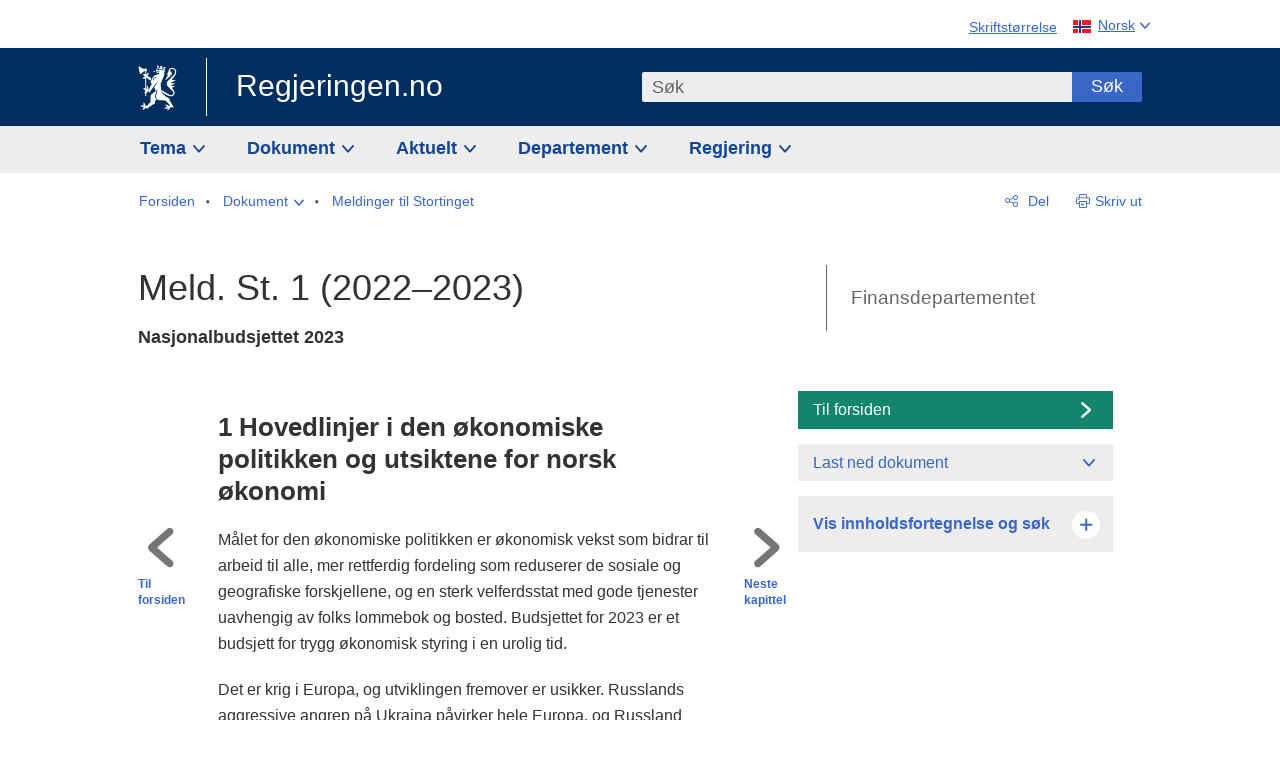

--- FILE ---
content_type: text/html; charset=utf-8
request_url: https://www.regjeringen.no/no/dokumenter/meld.-st.-1-20222023/id2931224/?is=true&q=helsen%C3%A6ring
body_size: 31894
content:
<!DOCTYPE html>




<html class="no-js" lang="nb">
<head>
    

<meta charset="utf-8">
<meta http-equiv="X-UA-Compatible" content="IE=edge">
<meta name="viewport" content="width=device-width, initial-scale=1.0">

<meta name="consent.ver" content="20250221">
<meta name="consent.cookie.name" content="_consent">


    <meta name="unik_id" content="STM202220230001000DDDEPIS">

    <title>Meld. St. 1 (2022&#x2013;2023) - regjeringen.no</title>

<link rel="stylesheet" href="/dist-web/css/main.css?v=202601141_142425" type="text/css">

    <link href="/dist-web/css/longdoc.css?v=202601141_142425" rel="stylesheet" type="text/css">


<script>
!function(T,l,y){var S=T.location,k="script",D="instrumentationKey",C="ingestionendpoint",I="disableExceptionTracking",E="ai.device.",b="toLowerCase",w="crossOrigin",N="POST",e="appInsightsSDK",t=y.name||"appInsights";(y.name||T[e])&&(T[e]=t);var n=T[t]||function(d){var g=!1,f=!1,m={initialize:!0,queue:[],sv:"5",version:2,config:d};function v(e,t){var n={},a="Browser";return n[E+"id"]=a[b](),n[E+"type"]=a,n["ai.operation.name"]=S&&S.pathname||"_unknown_",n["ai.internal.sdkVersion"]="javascript:snippet_"+(m.sv||m.version),{time:function(){var e=new Date;function t(e){var t=""+e;return 1===t.length&&(t="0"+t),t}return e.getUTCFullYear()+"-"+t(1+e.getUTCMonth())+"-"+t(e.getUTCDate())+"T"+t(e.getUTCHours())+":"+t(e.getUTCMinutes())+":"+t(e.getUTCSeconds())+"."+((e.getUTCMilliseconds()/1e3).toFixed(3)+"").slice(2,5)+"Z"}(),iKey:e,name:"Microsoft.ApplicationInsights."+e.replace(/-/g,"")+"."+t,sampleRate:100,tags:n,data:{baseData:{ver:2}}}}var h=d.url||y.src;if(h){function a(e){var t,n,a,i,r,o,s,c,u,p,l;g=!0,m.queue=[],f||(f=!0,t=h,s=function(){var e={},t=d.connectionString;if(t)for(var n=t.split(";"),a=0;a<n.length;a++){var i=n[a].split("=");2===i.length&&(e[i[0][b]()]=i[1])}if(!e[C]){var r=e.endpointsuffix,o=r?e.location:null;e[C]="https://"+(o?o+".":"")+"dc."+(r||"services.visualstudio.com")}return e}(),c=s[D]||d[D]||"",u=s[C],p=u?u+"/v2/track":d.endpointUrl,(l=[]).push((n="SDK LOAD Failure: Failed to load Application Insights SDK script (See stack for details)",a=t,i=p,(o=(r=v(c,"Exception")).data).baseType="ExceptionData",o.baseData.exceptions=[{typeName:"SDKLoadFailed",message:n.replace(/\./g,"-"),hasFullStack:!1,stack:n+"\nSnippet failed to load ["+a+"] -- Telemetry is disabled\nHelp Link: https://go.microsoft.com/fwlink/?linkid=2128109\nHost: "+(S&&S.pathname||"_unknown_")+"\nEndpoint: "+i,parsedStack:[]}],r)),l.push(function(e,t,n,a){var i=v(c,"Message"),r=i.data;r.baseType="MessageData";var o=r.baseData;return o.message='AI (Internal): 99 message:"'+("SDK LOAD Failure: Failed to load Application Insights SDK script (See stack for details) ("+n+")").replace(/\"/g,"")+'"',o.properties={endpoint:a},i}(0,0,t,p)),function(e,t){if(JSON){var n=T.fetch;if(n&&!y.useXhr)n(t,{method:N,body:JSON.stringify(e),mode:"cors"});else if(XMLHttpRequest){var a=new XMLHttpRequest;a.open(N,t),a.setRequestHeader("Content-type","application/json"),a.send(JSON.stringify(e))}}}(l,p))}function i(e,t){f||setTimeout(function(){!t&&m.core||a()},500)}var e=function(){var n=l.createElement(k);n.src=h;var e=y[w];return!e&&""!==e||"undefined"==n[w]||(n[w]=e),n.onload=i,n.onerror=a,n.onreadystatechange=function(e,t){"loaded"!==n.readyState&&"complete"!==n.readyState||i(0,t)},n}();y.ld<0?l.getElementsByTagName("head")[0].appendChild(e):setTimeout(function(){l.getElementsByTagName(k)[0].parentNode.appendChild(e)},y.ld||0)}try{m.cookie=l.cookie}catch(p){}function t(e){for(;e.length;)!function(t){m[t]=function(){var e=arguments;g||m.queue.push(function(){m[t].apply(m,e)})}}(e.pop())}var n="track",r="TrackPage",o="TrackEvent";t([n+"Event",n+"PageView",n+"Exception",n+"Trace",n+"DependencyData",n+"Metric",n+"PageViewPerformance","start"+r,"stop"+r,"start"+o,"stop"+o,"addTelemetryInitializer","setAuthenticatedUserContext","clearAuthenticatedUserContext","flush"]),m.SeverityLevel={Verbose:0,Information:1,Warning:2,Error:3,Critical:4};var s=(d.extensionConfig||{}).ApplicationInsightsAnalytics||{};if(!0!==d[I]&&!0!==s[I]){var c="onerror";t(["_"+c]);var u=T[c];T[c]=function(e,t,n,a,i){var r=u&&u(e,t,n,a,i);return!0!==r&&m["_"+c]({message:e,url:t,lineNumber:n,columnNumber:a,error:i}),r},d.autoExceptionInstrumented=!0}return m}(y.cfg);function a(){y.onInit&&y.onInit(n)}(T[t]=n).queue&&0===n.queue.length?(n.queue.push(a),n.trackPageView({})):a()}(window,document,{src: "https://js.monitor.azure.com/scripts/b/ai.2.gbl.min.js", crossOrigin: "anonymous", cfg: {instrumentationKey: '22fc96c4-8166-44e3-86f0-bee17cf5ef69', disableCookiesUsage: false }});
</script>











    


<meta name="title" content="Meld. St. 1 (2022–2023) - Nasjonalbudsjettet 2023">

<meta name="description" content="Regjeringen.no skal gi befolkningen innsikt i regjeringens og departementenes arbeid og skape engasjement i demokratiske prosesser.">


<meta name="DC.Title" content="Meld. St. 1 (2022–2023) - Nasjonalbudsjettet 2023">



<meta name="DC.Subject" content="Statsbudsjett">

<meta name="DC.Description" content="Regjeringen.no skal gi befolkningen innsikt i regjeringens og departementenes arbeid og skape engasjement i demokratiske prosesser.">


<meta name="DC.Date" content="2022-10-06">
<meta name="DC.Type.Status" content="Gyldig">

<meta name="DC.Type" content="Stortingsmelding">

<meta name="DC.Format" content="text/html">


<meta name="DC.Identifier.URL" content="/no/dokumenter/meld.-st.-1-20222023/id2931224/">


<meta name="DC.Language" content="nb-NO">

<meta name="DC.Publisher" content="regjeringen.no">



<meta name="ownerid" content="216">

<meta name="last-modified" content="Fri, 31 Mar 2023 09:07:18 GMT">
<meta name="revised" content="Fri, 31 Mar 2023 09:07:18 GMT">

    
<meta property="og:site_name" content="Regjeringen.no">
<meta property="og:title" content="Meld. St. 1 (2022&#x2013;2023)"> 
<meta property="og:description" content="Regjeringen.no skal gi befolkningen innsikt i regjeringens og departementenes arbeid og skape engasjement i demokratiske prosesser.">
<meta property="og:type" content="website">
<meta property="og:image" content="https://www.regjeringen.no/dist-web/img/regjeringen_opengraph_image1200x630.jpg">

<meta property="og:image:width" content="1200">
<meta property="og:image:height" content="630">
<meta name="twitter:card" content="summary_large_image">
<meta name="twitter:title" content="Meld. St. 1 (2022&#x2013;2023)">
<meta name="twitter:description" content="Regjeringen.no skal gi befolkningen innsikt i regjeringens og departementenes arbeid og skape engasjement i demokratiske prosesser.">
<meta name="twitter:image" content="https://www.regjeringen.no/dist-web/img/twitter_1600x900_fallback_no.jpg">

<meta property="og:url" content="https://www.regjeringen.no/no/dokumenter/meld.-st.-1-20222023/id2931224/">
    <link rel="apple-touch-icon" sizes="57x57" href="/dist-web/ico/apple-touch-icon-57x57.png">
<link rel="apple-touch-icon" sizes="114x114" href="/dist-web/ico/apple-touch-icon-114x114.png">
<link rel="apple-touch-icon" sizes="72x72" href="/dist-web/ico/apple-touch-icon-72x72.png">
<link rel="apple-touch-icon" sizes="144x144" href="/dist-web/ico/apple-touch-icon-144x144.png">
<link rel="apple-touch-icon" sizes="60x60" href="/dist-web/ico/apple-touch-icon-60x60.png">
<link rel="apple-touch-icon" sizes="120x120" href="/dist-web/ico/apple-touch-icon-120x120.png">
<link rel="apple-touch-icon" sizes="76x76" href="/dist-web/ico/apple-touch-icon-76x76.png">
<link rel="apple-touch-icon" sizes="152x152" href="/dist-web/ico/apple-touch-icon-152x152.png">
<link rel="apple-touch-icon" sizes="180x180" href="/dist-web/ico/apple-touch-icon-180x180.png">
<meta name="apple-mobile-web-app-title" content="Regjeringen.no">
<link rel="icon" type="image/png" href="/dist-web/ico/favicon-192x192.png" sizes="192x192">
<link rel="icon" type="image/png" href="/dist-web/ico/favicon-160x160.png" sizes="160x160">
<link rel="icon" type="image/png" href="/dist-web/ico/favicon-96x96.png" sizes="96x96">
<link rel="icon" type="image/png" href="/dist-web/ico/favicon-16x16.png" sizes="16x16">
<link rel="icon" type="image/x-icon" href="/dist-web/ico/favicon.ico">
<link rel="icon" type="image/png" href="/dist-web/ico/favicon-32x32.png" sizes="32x32">
<meta name="msapplication-TileColor" content="#002e5e">
<meta name="msapplication-TileImage" content="/dist-web/ico/mstile-144x144.png">
<meta name="application-name" content="Regjeringen.no">
    
<link rel="alternate" hreflang="nb" href="https://www.regjeringen.no/no/dokumenter/meld.-st.-1-20222023/id2931224/">

<!-- Matomo Tag Manager -->
<script>
    var _mtm = window._mtm = window._mtm || [];
    _mtm.push({ 'mtm.startTime': (new Date().getTime()), 'event': 'mtm.Start' });
    var d = document, g = d.createElement('script'), s = d.getElementsByTagName('script')[0];
    g.async = true; g.src = 'https://cdn.matomo.cloud/regjeringen.matomo.cloud/container_G8N8bAjb.js'; s.parentNode.insertBefore(g, s);
</script>
<!-- End Matomo Tag Manager -->    
    

<script nonce="jFqNT0KyRo13i0JCvNefmg==">
    window.translations = {
        langCloseButton: 'Lukk',
        langLinkDownloadImage: 'Last ned bilde',
        langTruncateTitle: 'Vis hele tittelen',
        langZoomImage: 'Forstørr bilde',
        langShowFullTable: 'Vis tabellen i full bredde',
        langZoomImageOverlay: 'Forstørr bilde',
        langShowFullTableOverlay: 'Vis tabellen i full bredde'
    };
</script>

    
<script type="application/ld+json">{"@context":"https://schema.org","@type":"WebPage","@id":"https://www.regjeringen.no/id2931224/#webpage","isPartOf":"https://www.regjeringen.no/#website","name":"Meld. St. 1 (2022\u20132023)","url":"https://www.regjeringen.no/no/dokumenter/meld.-st.-1-20222023/id2931224/","inLanguage":"nb","breadcrumb":{"@type":"BreadcrumbList","itemListElement":[{"@type":"ListItem","position":1,"name":"Forsiden","item":"https://www.regjeringen.no/no/id4/"},{"@type":"ListItem","position":2,"name":"Dokument","item":"https://www.regjeringen.no/no/dokument/id2000006/"},{"@type":"ListItem","position":3,"name":"Meldinger til Stortinget","item":"https://www.regjeringen.no/no/dokument/dep/fin/stmeld/id249/"},{"@type":"ListItem","position":4,"name":"Meld. St. 1 (2022\u20132023)","item":"https://www.regjeringen.no/no/dokumenter/meld.-st.-1-20222023/id2931224/"}]}}</script>
</head>

<body class="longdoc ">



<div id="cb_wrapper-std" class="cookie_banner_wrapper not-selectable" data-nosnippet>
    <div id="std-elm" class="hidden">
        <div id="cookieApiData"></div>
    </div>
</div>

<div id="cb_wrapper-dec" class="cookie_banner_wrapper not-selectable" data-nosnippet>
    <div id="dec-elm" style="display: none;">
        <div id="cookieDeclarationApiData"></div>
    </div>
</div>

<div 
    id="cookiebannerInfo" 
    class="cookiebannerInfo" 
    data-consentname="_consent" 
    data-svarbaseurl="https://svar.regjeringen.no" 
    data-bannertitle="Regjeringen.no" 
    data-apilanguage ="no" 
    data-bannerversion = "20250221"
    data-nosnippet>
</div>

        <a id="top-of-page" tabindex="-1"></a>

    <a href="#mainContent" class="skipLink">
        Til hovedinnhold
    </a>

    <noscript>
        <p class="enable-js">Aktiver Javascript i din nettleser for en bedre opplevelse på regjeringen.no</p>
    </noscript>
    

    


    

<header class="pageHeader ">
    <div class="hygieneMenuWrapper">
        
<span data-hygiene-menu-large-sceen-anchor></span>
<nav class="hygieneMenu" aria-label='Globale verktøy' data-hygiene-menu>
    <ul>
        <li class="fontsize">
            <button type="button" id="fontsize_note_label" aria-controls="fontsize_note" aria-expanded="false" data-fontsize-btn>Skriftstørrelse</button>

            <div tabindex="-1" id="fontsize_note" data-fontsize-note>
                <p>For å endre tekststørrelsen, hold Ctrl-tasten nede (Cmd-tasten på Mac) og trykk på + for å forstørre eller - for å forminske.</p>
            </div>
        </li>
        <li class="language" data-nav="lang_selector">

            <button type="button"
                    id="languageSelectorTrigger"
                    lang="no"
                    data-toggle-language-selector=""
                    aria-expanded="false"
                    aria-controls="languageSelector"
                    class="language-selector-trigger flag nor">
                <span>Norsk</span>
            </button>

            <ul id="languageSelector"
                class="custom-language-selector"
                tabindex="-1"
                aria-labelledby="languageSelectorTrigger"
                data-language-selector="">

                        <li class="disabled first-in-group">
                            <span class="flag eng" lang="en-GB">
                                Page not available in English
                            </span>
                        </li>
	        <li>
                <a href="/en/id4/"
                   class="flag eng" lang="en-GB">
                    English home page
                </a>
            </li>
                        <li class="disabled first-in-group">
                            <span class="flag sme" lang="se-NO">
                                Siidu ii g&#xE1;vdno s&#xE1;megillii
                            </span>
                        </li>
	        <li class="last-in-group">
                <a href="/se/id4/"
                   class="flag sme" lang="se-NO">
                    S&#xE1;megiel &#xE1;lgosiidui
                </a>
            </li>
            </ul>
        </li>
    </ul>
</nav>



    </div>

    <div class="pageHeaderUpper">
        <div class="logoWrapper">
            

<div class="logo">
    <span>
        <a href="/no/id4/">
            Regjeringen.no<span></span>
        </a>
    </span>
</div>


            
            <button type="button" class="menuToggler" data-toggle-menu aria-expanded="false">
                Meny
            </button>

            <button type="button" class="searchToggler" data-toggle-search aria-expanded="false">
                Søk
            </button>
        </div>
    </div>

    <div class="mobileMenuContainer">
        <div class="mobileMenuWrapper">
            <div class="mobileMenuWrapperInner">
                

<div class="topNavigationSearch">
<form action="/no/sok/id86008/" autocomplete="off" id="topNavigationSearchForm" method="get">        <div class="topNavigationSearchWrap">
            <label for="quickSearch" class="visuallyhidden">
                Søk
            </label>
            <input type="text" 
                   name="term" 
                   placeholder="S&#xF8;k"
                   class="quickSearch autocomplete"
                   id="quickSearch"
                   role="combobox"
                   data-form-id="topNavigationSearchForm"
                   data-search-suggest="1"
                   data-autocomplete-source="/no/api/autosuggestapi/search/?q="
                   data-autocomplete-enabled="true"
                   aria-expanded="false"
                   aria-owns="topnav-search-suggest"
                   aria-autocomplete="list"
                   autocomplete="off"
                   enterkeyhint="search"
                   >
            <div class="search-suggest is-hidden" data-search-suggest-results="1" id="topnav-search-suggest">
                <p class="legend">Utvalgte hurtiglenker</p>
                <ul class="search-suggest-list" data-search-suggest-list></ul>
            </div>
            <button type="submit" class="searchSubmit">
                Søk
            </button>
        </div>
</form></div>


            </div>
            <span data-hygiene-menu-small-sceen-anchor></span>
            

    <nav class="megaMenu" aria-label="Hovedmeny">
        <ul>
                <li class="megaMenuItem">
                    <a href="/no/tema/id208/"
                       class="primaryMenuItem  hasDropdown"
                       id="megamenupanel_0_label"
                       role="button"
                       aria-controls="megamenupanel_0">
                        Tema
                    </a>


<div class="megamenupanel_listing" id="megamenupanel_0" tabindex="-1" data-megamenu-target>
    <div class="megamenuInner" data-nav="megamenu">
        <div class="border-frame">
            <p class="toSection"><a href="/no/tema/id208/">Finn tema</a></p>
            <div class="section">
                
                    <ul class="columnize">
                            <li>
                                <a href="/no/tema/arbeidsliv/id210/">Arbeidsliv</a>
                            </li>
                            <li>
                                <a href="/no/tema/fns-barekraftsmal/id2590133/">B&#xE6;rekraftsm&#xE5;lene</a>
                            </li>
                            <li>
                                <a href="/no/tema/energi/id212/">Energi</a>
                            </li>
                            <li>
                                <a href="/no/tema/europapolitikk/id1151/">Europa</a>
                            </li>
                            <li>
                                <a href="/no/tema/familie-og-barn/id213/">Familie og barn</a>
                            </li>
                            <li>
                                <a href="/no/tema/forbruker/id214/">Forbruker</a>
                            </li>
                            <li>
                                <a href="/no/tema/forskning/id1427/">Forskning</a>
                            </li>
                            <li>
                                <a href="/no/tema/forsvar/id215/">Forsvar</a>
                            </li>
                            <li>
                                <a href="/no/tema/hav/id2603523/">Hav</a>
                            </li>
                            <li>
                                <a href="/no/tema/helse-og-omsorg/id917/">Helse og omsorg</a>
                            </li>
                            <li>
                                <a href="/no/tema/innvandring-og-integrering/id918/">Innvandring og integrering</a>
                            </li>
                            <li>
                                <a href="/no/tema/klima-og-miljo/id925/">Klima og milj&#xF8;</a>
                            </li>
                            <li>
                                <a href="/no/tema/kommuner-og-regioner/id921/">Kommuner og regioner</a>
                            </li>
                            <li>
                                <a href="/no/tema/kultur-idrett-og-frivillighet/id920/">Kultur, idrett og frivillighet</a>
                            </li>
                            <li>
                                <a href="/no/tema/likestilling-og-mangfold/id922/">Likestilling og mangfold</a>
                            </li>
                            <li>
                                <a href="/no/tema/lov-og-rett/id923/">Lov og rett</a>
                            </li>
                            <li>
                                <a href="/no/tema/mat-fiske-og-landbruk/id924/">Mat, fiske og landbruk</a>
                            </li>
                            <li>
                                <a href="/no/tema/nordomradene/id1154/">Nordomr&#xE5;dene</a>
                            </li>
                            <li>
                                <a href="/no/tema/naringsliv/id926/">N&#xE6;ringsliv</a>
                            </li>
                            <li>
                                <a href="/no/tema/pensjon-trygd-og-sosiale-tjenester/id942/">Pensjon, trygd og sosiale tjenester</a>
                            </li>
                            <li>
                                <a href="/no/tema/plan-bygg-og-eiendom/id211/">Plan, bygg og eiendom</a>
                            </li>
                            <li>
                                <a href="/no/tema/samfunnssikkerhet-og-beredskap/id1120/">Samfunnssikkerhet og beredskap</a>
                            </li>
                            <li>
                                <a href="/no/tema/statlig-forvaltning/id927/">Statlig forvaltning</a>
                            </li>
                            <li>
                                <a href="/no/tema/svalbard-og-polaromradene/id1324/">Svalbard og polaromr&#xE5;dene</a>
                            </li>
                            <li>
                                <a href="/no/tema/transport-og-kommunikasjon/id928/">Transport og kommunikasjon</a>
                            </li>
                            <li>
                                <a href="/no/tema/tro-og-livssyn/id1147/">Tro og livssyn</a>
                            </li>
                            <li>
                                <a href="/no/tema/ukraina/id2905202/">Ukraina</a>
                            </li>
                            <li>
                                <a href="/no/tema/urfolk-og-minoriteter/id929/">Urfolk og minoriteter</a>
                            </li>
                            <li>
                                <a href="/no/tema/utdanning/id930/">Utdanning</a>
                            </li>
                            <li>
                                <a href="/no/tema/utenrikssaker/id919/">Utenrikssaker</a>
                            </li>
                            <li>
                                <a href="/no/tema/valg-og-demokrati/id537969/">Valg og demokrati</a>
                            </li>
                            <li>
                                <a href="/no/tema/ytringsfrihet/id3063988/">Ytringsfrihet</a>
                            </li>
                            <li>
                                <a href="/no/tema/okonomi-og-budsjett/id931/">&#xD8;konomi og budsjett</a>
                            </li>
                    </ul>
            </div>
           
            <button type="button" class="closeButton" data-close-megamenu><span class="visuallyhidden">Lukk meny</span></button>
        </div>
    </div>
</div>                </li>
                <li class="megaMenuItem">
                    <a href="/no/dokument/id2000006/"
                       class="primaryMenuItem  hasDropdown"
                       id="megamenupanel_1_label"
                       role="button"
                       aria-controls="megamenupanel_1">
                        Dokument
                    </a>


<div class="megamenupanel_listing" id="megamenupanel_1" tabindex="-1" data-megamenu-target>
    <div class="megamenuInner" data-nav="megamenu">
        <div class="border-frame">
            <p class="toSection"><a href="/no/dokument/id2000006/">Finn dokument</a></p>
            <div class="section">
                
<div class="section">

<ul>
<li><a href="/no/statsbudsjett/2026/id3118616/">Statsbudsjettet 2026</a>

</li>


<li><a href="/no/dokument/hoyringar/id1763/">Høyringar</a></li>
<li><a href="/no/dokument/innspel/id3015054/">Innspel</a></li>
<li><a href="/no/dokument/prop/id1753/">Proposisjonar til Stortinget</a></li>
<li><a href="/no/dokument/meldst/id1754/">Meldingar til Stortinget</a></li>
<li><a href="/no/dokument/nou-ar/id1767/">NOU-ar</a></li>
</ul>

<ul>
<li><a href="/no/dokument/veiledninger_brosjyrer/id438822/">Veiledninger og brosjyrer</a></li>
<li><a href="/no/dokument/rapporter_planer/id438817/">Rapportar, planar og strategiar</a></li>
<li><a href="/no/dokument/tildelingsbrev/id2357472/">Tildelingsbrev, instruksar og årsrapportar</a></li>
<li><a href="/no/dokument/brev/id1777/">Brev</a></li>

</ul>

<ul>
<li><a href="/no/dokument/lover_regler/id438754/">Lover og regler</a>
<ul>
<li><a href="/no/dokument/lover_regler/lover/id438755/">Lover</a></li>
<li><a href="/no/dokument/lover_regler/forskrifter/id1758/">Forskrifter</a></li>
<li><a href="/no/dokument/kongelig-resolusjon/id2076044/">Kongelige resolusjoner</a></li>
<li><a href="/no/dokument/lover_regler/retningslinjer/id1759/" >Retningslinjer og juridiske veiledninger</a></li>
<li><a href="/no/dokument/lover_regler/tolkningsuttalelser/id441575/">Tolkningsuttalelser</a></li>
<li><a href="/no/dokument/lover_regler/reglement/id1761/">Reglement</a></li>
<li><a href="/no/dokument/rundskriv/id1762/">Rundskriv</a></li>
</ul>
</li>
</ul>

</div>
            </div>
           
            <button type="button" class="closeButton" data-close-megamenu><span class="visuallyhidden">Lukk meny</span></button>
        </div>
            <div class="megamenu-extra-links">
                <a href="/no/dokument/bestilling-av-publikasjoner/id439327/">Bestilling av trykte publikasjoner</a>
            </div>
    </div>
</div>                </li>
                <li class="megaMenuItem">
                    <a href="/no/aktuelt/id1150/"
                       class="primaryMenuItem  hasDropdown"
                       id="megamenupanel_2_label"
                       role="button"
                       aria-controls="megamenupanel_2">
                        Aktuelt
                    </a>


<div class="megamenupanel_listing" id="megamenupanel_2" tabindex="-1" data-megamenu-target>
    <div class="megamenuInner" data-nav="megamenu">
        <div class="border-frame">
            <p class="toSection"><a href="/no/aktuelt/id1150/">Aktuelt</a></p>
            <div class="section">
                
<div class="section">
<ul>
<li><a href="/no/aktuelt/nyheter/id2006120/">Nyheter og pressemeldinger</a></li>
<li><a href="/no/aktuelt/nett-tv/id2000007/">Pressekonferanser og nett-tv</a></li>
<li><a href="/no/aktuelt/taler_artikler/id1334/">Taler og innlegg</a></li>
<li><a href="/no/aktuelt/offisielt-fra-statsrad/offisielt-fra-statsrad1/id30297/">Offisielt frå statsrådet</a></li>
</ul>
<ul>
<li><a href="/no/aktuelt/kalender/id1330/">Kalender</a></li>
<li><a href="/no/aktuelt/pressekontakter/id445715/">Pressekontakter</a></li>
<li><a href="/no/aktuelt/dialog-med-stortinget/id2343343/">Svar til Stortinget</a></li>
</ul>
<ul>
<li><a href="/no/aktuelt/einnsyn/id604997/">eInnsyn – elektronisk postjournal</a></li>
<li><a href="/no/aktuelt/jobb-i-departementene/id3087969/">Jobb i departementene</a></li>
</ul>
</div>            </div>
           
            <button type="button" class="closeButton" data-close-megamenu><span class="visuallyhidden">Lukk meny</span></button>
        </div>
            <div class="megamenu-extra-links">
                <a href="/no/dokumentarkiv/id115322/">Historisk arkiv</a>
            </div>
    </div>
</div>                </li>
                <li class="megaMenuItem">
                    <a href="/no/dep/id933/"
                       class="primaryMenuItem  hasDropdown"
                       id="megamenupanel_3_label"
                       role="button"
                       aria-controls="megamenupanel_3">
                        Departement
                    </a>



<div class="megamenupanel_departementene" id="megamenupanel_3" tabindex="-1" data-megamenu-target>
    <div class="megamenuInner" data-nav="megamenu">
        <div class="border-frame">
            <p class="toSection">
                <a href="/no/dep/id933/">Departementene</a>
            </p>
            <div class="section">
                <ul>
                    

<li>
    <a href="/no/dep/smk/id875/" class="dep-title">
        Statsministerens kontor
    </a>

        <a href="/no/dep/smk/organisasjonskart/statsminister-jonas-gahr-store/id2877186/" class="dep-minister">
            Jonas Gahr St&#xF8;re (Ap)
        </a>
</li>
                </ul>
                <ul>
                    

<li>
    <a href="/no/dep/aid/id165/" class="dep-title">
        Arbeids- og inkluderingsdepartementet
    </a>

        <a href="/no/dep/aid/om-arbeids-og-inkluderingsdepartementet/arbeids-og-inkluderingsminister-kjersti-stenseng/id3119047/" class="dep-minister">
            Kjersti Stenseng (Ap)
        </a>
</li>

<li>
    <a href="/no/dep/bfd/id298/" class="dep-title">
        Barne- og familiedepartementet
    </a>

        <a href="/no/dep/bfd/org/barne-og-familieminister-lene-vagslid/id3085903/" class="dep-minister">
            Lene V&#xE5;gslid (Ap)
        </a>
</li>

<li>
    <a href="/no/dep/dfd/id810/" class="dep-title">
        Digitaliserings- og forvaltningsdepartementet
    </a>

        <a href="/no/dep/dfd/org/digitaliserings-og-forvaltningsminister-karianne-oldernes-tung-/id3000277/" class="dep-minister">
            Karianne Oldernes Tung (Ap)
        </a>
</li>

<li>
    <a href="/no/dep/ed/id750/" class="dep-title">
        Energidepartementet
    </a>

        <a href="/no/dep/ed/org/energiminister-terje-aasland/id2903197/" class="dep-minister">
            Terje Aasland (Ap)
        </a>
</li>

<li>
    <a href="/no/dep/fin/id216/" class="dep-title">
        Finansdepartementet
    </a>

        <a href="/no/dep/fin/org/finansminister-jens-stoltenberg/id3086196/" class="dep-minister">
            Jens Stoltenberg (Ap)
        </a>
</li>

<li>
    <a href="/no/dep/fd/id380/" class="dep-title">
        Forsvarsdepartementet
    </a>

        <a href="/no/dep/fd/organisering-og-ledelse/forsvarsminister-tore-o.-sandvik/id3086270/" class="dep-minister">
            Tore O. Sandvik (Ap)
        </a>
</li>
                </ul>
                <ul>
                    

<li>
    <a href="/no/dep/hod/id421/" class="dep-title">
        Helse- og omsorgsdepartementet
    </a>

        <a href="/no/dep/hod/organiseringen-av-helse-og-omsorgsdepartementet/helse-og-omsorgsminister-jan-christian-vestre/id3035364/" class="dep-minister">
            Jan Christian Vestre (Ap)
        </a>
</li>

<li>
    <a href="/no/dep/jd/id463/" class="dep-title">
        Justis- og beredskapsdepartementet
    </a>

        <a href="/no/dep/jd/org/justis-og-beredskapsminister-astri-aas-hansen/id3086325/" class="dep-minister">
            Astri Aas-Hansen (Ap)
        </a>
</li>

<li>
    <a href="/no/dep/kld/id668/" class="dep-title">
        Klima- og milj&#xF8;departementet
    </a>

        <a href="/no/dep/kld/organisasjon/klima-og-miljominister-andreas-bjelland-eriksen/id3000230/" class="dep-minister">
            Andreas Bjelland Eriksen (Ap)
        </a>
</li>

<li>
    <a href="/no/dep/kdd/id504/" class="dep-title">
        Kommunal- og distriktsdepartementet
    </a>

        <a href="/no/dep/kdd/org/kommunal-og-distriktsminister-bjornar-selnes-skjaran/id3119065/" class="dep-minister">
            Bj&#xF8;rnar Selnes Skj&#xE6;ran (Ap)
        </a>
</li>

<li>
    <a href="/no/dep/kud/id545/" class="dep-title">
        Kultur- og likestillingsdepartementet
    </a>

        <a href="/no/dep/kud/org/kultur-og-likestillingsminister-lubna-jaffery-lubna-jaffery/id2987187/" class="dep-minister">
            Lubna Jaffery (Ap)
        </a>
</li>
                </ul>
                <ul>
                    

<li>
    <a href="/no/dep/kd/id586/" class="dep-title">
        Kunnskapsdepartementet
    </a>

        <a href="/no/dep/kd/org/kunnskapsminister-kari-nessa-nordtun/id3000181/" class="dep-minister">
            Kari Nessa Nordtun (Ap)
        </a>
        <a href="/no/dep/kd/org/forsknings-og-hoyere-utdanningsminister-sigrun-gjerlow-aasland/id3086217/" class="dep-minister">
            Sigrun Aasland (Ap)
        </a>
</li>

<li>
    <a href="/no/dep/lmd/id627/" class="dep-title">
        Landbruks- og matdepartementet
    </a>

        <a href="/no/dep/lmd/organisasjon/landbruks-og-matminister-nils-kristen-sandtroen/id3086277/" class="dep-minister">
            Nils Kristen Sandtr&#xF8;en (Ap)
        </a>
</li>

<li>
    <a href="/no/dep/nfd/id709/" class="dep-title">
        N&#xE6;rings- og fiskeridepartementet
    </a>

        <a href="/no/dep/nfd/org/naringsminister-cecilie-myrseth/id3035377/" class="dep-minister">
            Cecilie Myrseth (Ap)
        </a>
        <a href="/no/dep/nfd/org/fiskeri-og-havminister-marianne-sivertsen-nass/id3035385/" class="dep-minister">
            Marianne Sivertsen N&#xE6;ss (Ap)
        </a>
</li>

<li>
    <a href="/no/dep/sd/id791/" class="dep-title">
        Samferdselsdepartementet
    </a>

        <a href="/no/dep/sd/org/samferdselsminister-jon-ivar-nygard/id2877331/" class="dep-minister">
            Jon-Ivar Nyg&#xE5;rd (Ap)
        </a>
</li>

<li>
    <a href="/no/dep/ud/id833/" class="dep-title">
        Utenriksdepartementet
    </a>

        <a href="/no/dep/ud/org/utenriksminister-espen-espen-barth-eide/id3000220/" class="dep-minister">
            Espen Barth Eide (Ap)
        </a>
        <a href="/no/dep/ud/org/utviklingsminister-asmund-grover-aukrust/id3086307/" class="dep-minister">
            &#xC5;smund Gr&#xF8;ver Aukrust (Ap)
        </a>
</li>
                </ul>
            </div>
            <button type="button" class="closeButton" data-close-megamenu>
                <span class="visuallyhidden">Lukk meny</span>
            </button>
        </div>

            <div class="megamenu-extra-links">
                <a href="/no/org/etater-virksomheter-og-selskaper/id2520884/">Etater, virksomheter og selskaper</a>
            </div>
    </div>
</div>                </li>
                <li class="megaMenuItem">
                    <a href="/no/om-regjeringa/id443314/"
                       class="primaryMenuItem  hasDropdown"
                       id="megamenupanel_4_label"
                       role="button"
                       aria-controls="megamenupanel_4">
                        Regjering
                    </a>


<div class="megamenupanel_listing" id="megamenupanel_4" tabindex="-1" data-megamenu-target>
    <div class="megamenuInner" data-nav="megamenu">
        <div class="border-frame">
            <p class="toSection"><a href="/no/om-regjeringa/id443314/">Regjering</a></p>
            <div class="section">
                
                    <ul class="columnize">
                            <li>
                                <a href="/no/om-regjeringa/noverande/regjeringen-store/id2877247/">Regjeringen Støre</a>
                                    <ul>
                                            <li>
                                                <a href="/no/om-regjeringa/noverande/regjeringensmedlemmer/id543170/">Regjeringens medlemmer</a>
                                            </li>
                                            <li>
                                                <a href="/no/om-regjeringa/noverande/regjeringens-plan-for-norge/id3142802/">Regjeringens plan for Norge (2025&#x2013;29)</a>
                                            </li>
                                    </ul>
                            </li>
                            <li>
                                <a href="/no/om-regjeringa/sru/id2405055/">Statlige styrer, r&#xE5;d og utvalg</a>
                                    <ul>
                                    </ul>
                            </li>
                            <li>
                                <a href="/no/om-regjeringa/slik-blir-norge-styrt/id85844/">Slik blir Norge styrt</a>
                                    <ul>
                                            <li>
                                                <a href="/no/om-regjeringa/slik-blir-norge-styrt/regjeringen-i-arbeid-2/id2001100/">Regjeringen i arbeid</a>
                                            </li>
                                            <li>
                                                <a href="/no/om-regjeringa/slik-blir-norge-styrt/kva-skjer-ved-eit-regjeringsskifte/id270340/">Kva skjer ved eit regjeringsskifte?</a>
                                            </li>
                                            <li>
                                                <a href="/no/om-regjeringa/slik-blir-norge-styrt/Regjeringa-i-arbeid/id2564958/">Film om korleis Noreg vert styrt</a>
                                            </li>
                                            <li>
                                                <a href="/no/om-regjeringa/slik-blir-norge-styrt/slik-blir-lover-til2/id2565033/">Slik blir lover til</a>
                                            </li>
                                    </ul>
                            </li>
                            <li>
                                <a href="/no/om-regjeringa/tidligere-regjeringer-og-historie/id85847/">Tidligere regjeringer og historie</a>
                                    <ul>
                                            <li>
                                                <a href="/no/om-regjeringa/tidligere-regjeringer-og-historie/sok-i-regjeringer-siden-1814/id2578015/">S&#xF8;k i regjeringer siden 1814</a>
                                            </li>
                                            <li>
                                                <a href="/no/om-regjeringa/tidligere-regjeringer-og-historie/statistikk/id2563489/">Statistikk</a>
                                            </li>
                                    </ul>
                            </li>
                    </ul>
            </div>
           
            <button type="button" class="closeButton" data-close-megamenu><span class="visuallyhidden">Lukk meny</span></button>
        </div>
            <div class="megamenu-extra-links">
                <a href="/no/dokumentarkiv/id115322/">Historisk arkiv</a>
            </div>
    </div>
</div>                </li>
        </ul>
    </nav>

        </div>

             <div class="breadcrumbsWrapper">
                

    <nav class="breadcrumbs no-nav-mob" data-nav="breadcrumb">
        <h2 id="breadcrumbs-label" class="breadcrumbs-label hide-for-desktop" aria-label="Du er her:">Du er her:</h2>
        <ul aria-labelledby="breadcrumbs-label">
                        <li class="breadcrumb-item">
                            <a href="/no/id4/" class="breadcrumb-item__text">
                                <span>Forsiden</span>
                            </a>
                        </li>
                        <li class="breadcrumb-item breadcrumb-item--has-sub-menu">
                            <a href="/no/dokument/id2000006/"
                               role="button"
                               class="breadcrumb-item__button breadcrumb-item__button--has-sub-menu">
                                <span>Dokument</span>
                            </a>

                            <ul class="breadcrumb-item__sub-menu" id="crumb_2000006">
                                <li class="breadcrumb-item__sub-menu-item--first">
                                    <a href="/no/dokument/id2000006/" class="breadcrumb-item__text">Dokument</a>
                                </li>
                                    <li class="breadcrumb-item__sub-menu-item">
                                        <a href="/no/dokument/hoyringar/id1763/">H&#xF8;yringar</a>
                                    </li>
                                    <li class="breadcrumb-item__sub-menu-item">
                                        <a href="/no/dokument/innspel/id3015054/">Innspel</a>
                                    </li>
                                    <li class="breadcrumb-item__sub-menu-item">
                                        <a href="/no/dokument/meldst/id1754/">Meldingar til Stortinget</a>
                                    </li>
                                    <li class="breadcrumb-item__sub-menu-item">
                                        <a href="/no/dokument/prop/id1753/">Proposisjonar til Stortinget</a>
                                    </li>
                                    <li class="breadcrumb-item__sub-menu-item">
                                        <a href="/no/dokument/nou-ar/id1767/">NOU-ar</a>
                                    </li>
                                    <li class="breadcrumb-item__sub-menu-item">
                                        <a href="/no/dokument/veiledninger_brosjyrer/id438822/">Veiledninger og brosjyrer</a>
                                    </li>
                                    <li class="breadcrumb-item__sub-menu-item">
                                        <a href="/no/dokument/rapportar-og-planar/id438817/">Rapportar, planar og strategiar</a>
                                    </li>
                                    <li class="breadcrumb-item__sub-menu-item">
                                        <a href="/no/dokument/anbud-og-konsesjoner/id438824/">Anbud og konsesjoner</a>
                                    </li>
                                    <li class="breadcrumb-item__sub-menu-item">
                                        <a href="/no/dokument/lover_regler/id438754/">Lover og regler</a>
                                    </li>
                                    <li class="breadcrumb-item__sub-menu-item">
                                        <a href="/no/dokument/tildelingsbrev-og-arsrapportar/id2357472/">Tildelingsbrev, instruksar og &#xE5;rsrapportar</a>
                                    </li>
                                    <li class="breadcrumb-item__sub-menu-item">
                                        <a href="/no/dokument/utvalgte_brev/id1777/">Brev</a>
                                    </li>
                                    <li class="breadcrumb-item__sub-menu-item">
                                        <a href="/no/dokument/bestilling-av-publikasjoner/id439327/">Bestilling av trykte publikasjoner</a>
                                    </li>
                            </ul>
                        </li>
                        <li class="breadcrumb-item">
                            <a href="/no/dokument/dep/fin/stmeld/id249/" class="breadcrumb-item__text">
                                <span>Meldinger til Stortinget</span>
                            </a>
                        </li>
                    <!-- Last item in breadcrumb and using ?vis= parameter -->
                        <!-- Only display breadcrumb for last page if not in archive -->
                            <li class="breadcrumb-item breadcrumb-item--has-sub-menu breadcrumb-item--last hide-for-desktop">
                                    <span>Meld. St. 1 (2022&#x2013;2023)</span>
                            </li>
        </ul>
    </nav>

<div class="back-link">
    <a href="/no/dokument/dep/fin/stmeld/id249/" data-nav="topic-parent-link" class="parent-crumb hide-for-desktop">
        <div class="crmbIndent">
            Meldinger til Stortinget
        </div>
    </a>
</div>


                

    <ul class="sharePrint">
        <li class="sharing" data-doc-action="share">
            
<button id="sharing_label" class="sharing-toggle" data-sharing-toggler aria-controls="sharing_panel" data-toggle="[data-sharing-panel]" aria-expanded="false" >
    Del
</button>

<div id="sharing_panel" class="sharing-panel" data-sharing-panel="">
    <p class="sharing-title">Del</p>
   
<ul class="socialmedia_linklist">
        <li><a href="https://www.facebook.com/sharer.php?u=https%3a%2f%2fwww.regjeringen.no%2fno%2fdokumenter%2fmeld.-st.-1-20222023%2fid2931224%2f" class="Facebook">Facebook</a></li>
        <li><a href="https://twitter.com/share?url=https%3a%2f%2fwww.regjeringen.no%2fno%2fdokumenter%2fmeld.-st.-1-20222023%2fid2931224%2f" class="X">X/Twitter</a></li>
        <li><a href="https://www.linkedin.com/shareArticle?mini=true&url=https%3a%2f%2fwww.regjeringen.no%2fno%2fdokumenter%2fmeld.-st.-1-20222023%2fid2931224%2f" class="Linkedin">LinkedIn</a></li>
        <li><a href="mailto:?subject=Tips%20fra%20regjeringen.no%3a%20Meld.%20St.%201%20(2022%e2%80%932023)&amp;body=https%3a%2f%2fwww.regjeringen.no%2fno%2fdokumenter%2fmeld.-st.-1-20222023%2fid2931224%2f" class="email">Epost</a></li>
    </ul>
  
    <button title="Lukk" class="closeButton" data-toggle="[data-sharing-panel]" data-set-focus="[data-sharing-toggler]">
        <span class="visuallyhidden">Lukk</span>
    </button>
</div>
        </li>
        <li class="print" data-doc-action="print">
            <button type="button" class="print-page" data-print-page="">Skriv ut</button>
        </li>
    </ul>

            </div>
    </div>
</header>

<div class="megaMenuOverlay" data-megamenu-overlay></div>




    <main id="mainContent" tabindex="-1">


        <div class="mainContentArea">
            



<div class="mobile-togglers">
    <button type="button" class="nav" data-toggle-longdoc-nav>
        <span>Innhold og søk</span>
    </button>
    <button type="button" class="content active" data-toggle-longdoc-content>
        <span>Les dokumentet</span>
    </button>
</div>

<div class="content-row header-row">
    <div class="content-col-2">
        <div class="content-header">
            <h1>Meld. St. 1 (2022&#x2013;2023)</h1>
            
                <h2 class="subheader truncate">
Nasjonalbudsjettet 2023                </h2>
            <a href="#jsIdLongdocNavInner" class="visuallyhidden" aria-controls="jsIdLongdocNavInner" data-toc-skiplink>Til innholdsfortegnelse</a>
        </div>
    </div>

    <div class="content-col-1">
        

    <div class="content-owner-dep" data-nav="content-owner-link">
                    <div>
                        <a href="/no/dep/fin/id216/">Finansdepartementet</a>
                    </div>
    </div>

    </div>
</div>

<div class="contentArea article-body x-article no-margin-right no-table-cell" data-longdoc-content-area>
    <div class="longdoc-linktool-is-active hidden" data-linktool-is-active>
        <p>Lenkeverktøy er aktivert, trykk på lenkeikon ved siden av overskrift/avsnitt for å kopiere lenke.<br><a href="" role="button" data-linktool-deactivate>Slå av lenkeverktøy</a></p>
    </div>

    <div class="longdoc-paging longdoc-mobile">
            <div class="longdoc-next">
                <a href="/no/dokumenter/meld.-st.-1-20222023/id2931224/?q=helsen%C3%A6ring&amp;ch=2" data-longdoc-next title="2 De &#xF8;konomiske utsiktene">Neste kapittel</a>
            </div>
                <div class="longdoc-prev">
                    <a href="/no/dokumenter/meld.-st.-1-20222023/id2931224/" data-longdoc-prev title="Meld. St. 1 (2022&#x2013;2023)">Til forsiden</a>
                </div>
    </div>
    <div class="longdoc-content" data-longdoc-content data-longdoc-nav-item-current="2">

        <div id="kap1" data-longdoc-section>
<h1 class="K-DEL-KAPITTEL">1 Hovedlinjer i den økonomiske politikken og utsiktene for norsk økonomi </h1>
<p id="kap1-p1">Målet for den økonomiske politikken er økonomisk vekst som bidrar til arbeid til alle, mer rettferdig fordeling som reduserer de sosiale og geografiske forskjellene, og en sterk velferdsstat med gode tjenester uavhengig av folks lommebok og bosted. Budsjettet for 2023 er et budsjett for trygg økonomisk styring i en urolig tid. </p><p id="kap1-p2">Det er krig i Europa, og utviklingen fremover er usikker. Russlands aggressive angrep på Ukraina påvirker hele Europa, og Russland benytter nå stopp i gasstilførselen som et økonomisk pressmiddel for å ramme europeiske forbrukere. Prisveksten på varer og tjenester er høy, og energikrisen på kontinentet gir rekordhøye strømpriser. Norge har innført en av de beste strømstøtteordningene i Europa. Vi har tatt imot mange mennesker på flukt, og vi ruster opp forsvar og beredskap. Til sammen innebærer det store utgifter som må dekkes inn i budsjettet for neste år. Samtidig er det klare tegn til overoppheting av norsk økonomi. Det betyr at vi må bruke mindre oljepenger. Ellers vil det ramme vanlige folk i form av høyere priser og raskere renteøkning. </p><p id="kap1-p3">Regjeringens svar er et ansvarlig og rettferdig budsjett, som bidrar til trygghet i folks hverdag – et budsjett som prioriterer verdiene regjeringen jobber for. Vi skal komme ut av denne tiden uten at forskjellene mellom folk får vokse seg større. Så mange som mulig skal ha en jobb å gå til, og folk må ha råd til å betale regningene sine. Regjeringen vil prioritere trygge velferdstjenester i hele landet og styrket beredskap i møte med et urolig Europa. </p><p id="kap1-p4">Det er høy aktivitet i norsk økonomi. Den registrerte arbeidsledigheten har ikke vært lavere siden 2008, og sysselsettingen er høy. Aldri før har flere nordmenn hatt en jobb å gå til. Siden andre kvartal i fjor har det blitt om lag 150 000 flere sysselsatte. Høy sysselsetting og lav ledighet er blant de viktigste målene i den økonomiske politikken. Men situasjonen fører også med seg utfordringer. Mange bedrifter over hele landet melder om mangel på arbeidskraft. Det er fare for at stigende priser forplanter seg, og at priser og lønninger driver hverandre videre oppover. Konsumprisveksten har ikke vært høyere siden 1980-tallet, og prisveksten er bredere nå enn bare for få måneder siden. Utenom energipriser og avgiftsendringer steg konsumprisene med hele 4,7 pst. fra august i fjor til samme måned i år. Økt prisvekst gjelder ikke bare importerte varer og strøm, men i økende grad også norskproduserte varer og tjenester. Vår egen og andre lands erfaring viser at når prisstigningen er høy, er det viktig å reagere raskt for å få den ned. Om inflasjonen kommer ut av kontroll, vil det bli nødvendig å stramme inn så kraftig at det utløser et økonomisk tilbakeslag med stigende ledighet for å få kontroll på lønns- og prisveksten. </p><p id="kap1-p5">For gradvis å bringe den høye konsumprisveksten ned mot inflasjonsmålet på 2 pst. har Norges Bank økt renten og signalisert at den skal videre opp fremover. Penge- og finanspolitikken bør i denne situasjonen virke sammen. Hvis ikke finanspolitikken bidrar til den nødvendige stabiliseringen, vil renten måtte økes mer, slik vi nå ser i USA. Lønnsdannelsen i Norge, med frontfagsmodellen der hensynet til konkurranseutsatt sektor tillegges stor vekt, bidrar til å holde lønnsveksten nede selv med lav ledighet. Samtidig er det fare også hos oss for at vi får en utvikling der priser og lønninger presser hverandre oppover. Høyere rente slår ut i privatøkonomien til folk som har boliglån, og kan gi sterkere krone og svakere konkurranseevne for næringslivet. I lang tid har utfordringer vært løst ved økt oljepengebruk. Nå er medisinen det motsatte – det er tid for lavere oljepengebruk og trygg og ansvarlig økonomisk styring. Målet er å holde arbeidsledigheten lav og sysselsettingen høy, samtidig som vi får dempet prisveksten. Klarer vi det, vil også folks kjøpekraft etter hvert øke. </p><p id="kap1-p6">Regjeringens forslag til budsjett for neste år er basert på en nedgang i oljepengebruken fra 2022 til 2023 på 0,6 pst. av trend-BNP for Fastlands-Norge. Budsjettforslaget gir et uttak på 2,5 pst. av Statens pensjonsfond utland. Økte olje- og gasspriser gir betydelige ekstrainntekter for staten, som overføres fondet. Krigen i Ukraina har kommet samtidig med uro i internasjonale finansmarkeder, og markedsverdien av fondet var i slutten av september lavere enn ved årsskiftet på tross av at inntektene fra petroleum har vært høye så langt i år. </p><p id="kap1-p7">Når regjeringen foreslår å bruke mindre oljepenger og samtidig dekke store ekstrautgifter, blant annet som følge av krigen, blir det enda viktigere at vi prioriterer bedre. Regjeringen ønsker å redusere forskjellene mellom folk, både sosialt og geografisk. I tråd med Hurdalsplattformen skal de med lave og vanlige inntekter få mindre skatt, mens de med de høyeste inntektene må bidra mer. </p><p id="kap1-p8">De største innstrammingene i budsjettet kommer fra omfordeling av ekstraordinære inntekter i produksjon av kraft. Det foreslås også økt arbeidsgiveravgift på inntekter over 750 000 kroner. Grunnrenteskatt på havbruk og vindkraft på land bidrar til å utvide skattegrunnlagene og til økte skatteinntekter over tid. Også på utgiftssiden har regjeringen gjort prioriteringer for å skape handlingsrom til andre formål, se omtale av innstramminger nedenfor. </p><h2 class="K-TIT-MTIT">Høy aktivitet og lav ledighet i norsk økonomi </h2><p id="kap1-p9">Aktiviteten i norsk økonomi er høy, den økonomiske veksten har vært sterk, sysselsettingen har økt kraftig og ledigheten er lav. Det er ikke nok arbeidskraft tilgjengelig til å møte bedriftenes behov. Lønnsveksten ser ut til å være på vei opp, og inflasjonen er svært høy. Det er en betydelig risiko for vedvarende høy inflasjon. </p><p id="kap1-p10">Russlands krigføring i Ukraina, samt at stopp i tilførselen av russisk gass brukes som et pressmiddel for å ramme europeiske forbrukere, preger energimarkedene. Sammen med tørke i Europa, problemer med drift av franske kjernekraftverk og tettere tilknytning mellom strømmarkedet i Sør-Norge og Europa, har dette bidratt til at elektrisitetsprisene i Sør-Norge er kommet opp på svært høye nivåer. Økte råvarepriser gir høyere eksportinntekter for Norge, men bidrar også til å dempe aktiviteten hos våre handelspartnere. </p><p id="kap1-p11">Som en liten, åpen økonomi blir vi påvirket av det som skjer i landene vi handler med. Det er fortsatt høy aktivitet ute, men den økonomiske veksten har dempet seg som følge av høy inflasjon, høyere renter og mangel på arbeidskraft i flere land. Hos våre handelspartnere i Europa gir svært høye gasspriser og fall i reallønnen utsikter til svakere vekst. Etter en kraftig gjeninnhenting etter pandemien måtte det forventes at vekstratene ville avta markert fremover, selv om styrken og tempoet i avdempingen var usikker. </p><p id="kap1-p12">Sterk etterspørsel etter varer og tjenester i etterkant av pandemien har bidratt til den høyeste inflasjonen på flere tiår. Lav rente i flere år og omfattende finanspolitiske støttetiltak under pandemien, hvor etterspørselsvirkningen kom med styrke først etter at smitteverntiltakene ble avviklet, har bidratt til den kraftige veksten i etterspørselen etter varer og tjenester i verdensøkonomien. Den internasjonale handelen med varer har aldri vært høyere. Inflasjonen er blitt forsterket av leveringsproblemer som følge av vedvarende flaskehalser etter pandemien, nye nedstengninger i Kina og Russlands angrep på Ukraina. Samtidig er arbeidsledigheten i de fleste land tilbake til de historisk lave nivåene fra før pandemien. På samme måte som i Norge er det betydelig knapphet på arbeidskraft i mange land, særlig i USA hvor lønns- og prisveksten er kommet opp på høye nivåer. Ledende sentralbanker inntok lenge en avventende holdning til inflasjonen, men har det siste året endret syn, og styringsrentene er nå kraftig på vei opp. Fremover ventes innstramminger i pengepolitikken å bidra til å trekke ned den internasjonale økonomiske veksten og redusere prisveksten. </p><p id="kap1-p13">Samlet sett ventes det forholdsvis svak økonomisk vekst hos Norges handelspartnere fremover. Selv om den økonomiske veksten bremser opp, er kapasitetsutnyttelsen høy, og det er mangel på arbeidskraft i både amerikansk og europeisk økonomi. </p><p id="kap1-p14">Her hjemme har den høye etterspørselen etter pandemien gitt sterk sysselsettingsvekst og lav arbeidsledighet. Det er mange utlyste stillinger, og arbeidsgivere rapporterer om store problemer med å rekruttere flere typer arbeidskraft. Det høye presset i arbeidsmarkedet bidrar nå til økende lønnsvekst. Det gjenspeiles blant annet i Norges Banks forventningsundersøkelse, der partene i arbeidslivet forventer en klart sterkere lønnsvekst neste år enn i år. Det regionale nettverket fra Norges Bank rapporterte i september om at pris- og kostnadsveksten og høyere renter vil bidra til at aktiviteten faller litt fremover. Det er fortsatt mange bedrifter som begrenses av kapasitetsproblemer, men andelen er lavere enn i mai. Ifølge det regionale nettverket strever nesten halvparten av bedriftene med å få tak i arbeidskraft. </p><p id="kap1-p15">Anslaget for veksten i fastlandsøkonomien er i denne meldingen justert noe ned siden revidert nasjonalbudsjett, til 2,9 pst. i 2022, 1,7 pst. i 2023 og 2,0 pst. i 2024. Avdempingen av den økonomiske aktiviteten ser ut til å komme noe raskere både ute og hjemme enn tidligere anslått. Vekstanslaget for neste år er om lag på linje med anslaget fra Statistisk sentralbyrå, mens Norges Bank anslår at aktiviteten vil gå noe ned. Alle de tre institusjonene anslår likevel at ledigheten vil holde seg på et svært lavt nivå fremover. Det innebærer at mange arbeidsgivere fortsatt vil ha vanskeligheter med å rekruttere arbeidskraft. </p><p id="kap1-p16">Inflasjonen er nå klart høyere enn både Finansdepartementet og andre prognosemakere så for seg for bare kort tid siden. Denne meldingen er basert på at konsumprisene stiger med 4,8 pst. i 2022 og 2,8 pst. i 2023, som er høyere for begge år enn anslått i revidert nasjonalbudsjett og høyere enn inflasjonsmålet for pengepolitikken på 2 pst. Uten videreføring av strømstøtten i 2023 ville inflasjonen vært anslått 2,4 prosentenheter høyere i 2023. Konsumprisanslagene ble i tråd med vanlig budsjettpraksis utarbeidet tidlig i august. Etter dette har det kommet konsumpristall for juli og august som gjør at anslagene nå fremstår som lave. Konsumprisveksten er blitt trukket opp av høyere priser på strøm i Sør-Norge og økte drivstoffpriser, men også den underliggende inflasjonen har tiltatt markert gjennom sommermånedene. En stund var prisstigningen høyest på importerte varer, men i det siste har prisveksten tatt seg opp også på norskproduserte varer og tjenester, også utenom strøm. Fremover ventes enda mer av inflasjonsimpulsene å komme fra innenlandske forhold, blant annet som følge av høyere lønnsvekst. </p><p id="kap1-p17">Etter to år med smitteverntiltak og historisk høy sparing var det en stor oppdemmet etterspørsel i husholdningene. Ekstraordinær høy sparing under pandemien er blitt etterfulgt av en periode med høy konsumvekst. Fremover ventes forbruksveksten å dempe seg. Høye energipriser, reallønnsnedgang, høyere renter og større usikkerhet om utviklingen fremover har ført til at forbrukertilliten både her hjemme og ute har falt til de laveste nivåene siden finanskrisen. Det kan bidra til mer forsiktighetsmotivert sparing i husholdningene. </p><p id="kap1-p18">Norske husholdninger har mye gjeld og bruker en stor andel av inntekten på å betjene renter og avdrag. I tillegg er flytende renter på boliglån langt vanligere enn i andre land. Effekten av renteøkninger for norske husholdninger er derfor større enn før, og større enn i de fleste andre OECD-landene. Høyere renter skaper derfor usikkerhet om husholdningenes økonomiske tilpasninger fremover, noe som blant annet vil ha følger for utviklingen i boligmarkedet. Boligprisene økte betydelig gjennom pandemien. Dersom stabiliseringspolitikken i sin helhet overlates til pengepolitikken, kan det bli nødvendig å heve rentene mye og raskt fremover. </p><p id="kap1-p19">Usikkerheten i det videre økonomiske forløpet er uvanlig stor. Russlands aggressive krigføring i Ukraina skaper særlig usikkerhet, både når det gjelder lengde og omfang på krigshandlingene og de økonomiske sanksjonene. Russlands avstenging av gasstilførsel for å ramme europeiske forbrukere gjør utviklingen i energiprisene svært usikker. Jo mer energiprisene øker, desto svakere kan den økonomiske veksten i Europa bli. Samtidig er det også risiko for at inflasjonen her hjemme kan stige mer enn lagt til grunn, for eksempel hvis lønnsveksten skyter fart som følge av knappheten på arbeidskraft. Skulle den økonomiske utviklingen gjennom 2023 bli vesentlig annerledes enn lagt til grunn i denne meldingen, kan budsjettopplegget justeres. Revidert nasjonalbudsjett i mai er i så fall en stasjon for dette, og det kan også gjøres justeringer på andre tidspunkt dersom endringene i den økonomiske situasjonen er store. </p><p id="kap1-p20">De økonomiske utsiktene er nærmere omtalt i kapittel 2. </p><h2 class="K-TIT-MTIT">Oljepengebruken reduseres for å dempe presset i norsk økonomi </h2><p id="kap1-p21">Regjeringen legger handlingsregelen til grunn for budsjettpolitikken. I tråd med denne skal finanspolitikken bidra til en stabil økonomisk utvikling, både på kort og lang sikt, og brukes til å jevne ut svingninger i økonomien. </p><p id="kap1-p22">Finanspolitikken bør spille på lag med pengepolitikken. Målet er å bevare det gode utgangspunktet vi har, å holde arbeidsledigheten lav og sysselsettingen høy, samtidig som vi får dempet prisveksten. Klarer vi det, vil også folks kjøpekraft etter hvert øke. Hvis ikke finanspolitikken og lønnsdannelsen bidrar i den nødvendige stabiliseringen, vil renten måtte økes mer. Høyere rente slår ut i privatøkonomien til folk som har boliglån og kan gi sterkere krone og svakere konkurranseevne for næringslivet. </p><p id="kap1-p23">For at finanspolitikken skal være opprettholdbar over tid, må utgifter til midlertidige krisetiltak som ble innført under pandemien, fases ut når krisen er over og ikke lede til varig økning i utgiftsnivået. I en situasjon med høy aktivitet i økonomien bør oljepengebruken reduseres og ligge vesentlig under 3 pst. av fondsverdien. Det gir handlingsrom i fremtidige lavkonjunkturer og kriser. </p><p id="kap1-p24">Regjeringens forslag til budsjett for neste år er basert på en nedgang i oljepengebruken fra 2022 til 2023 på 0,6 pst. av trend-BNP for Fastlands-Norge. Bortfallet av koronautgifter fra i år til neste år bidrar til denne reduksjonen. Ifølge makromodellen KVARTS virker budsjettopplegget for 2023 samlet sett om lag nøytralt på aktiviteten. Modellberegningen fanger også opp virkningen av de automatiske stabilisatorene i budsjettet, som isolert sett virker kontraktivt, og hensyntar at aktivitetsvirkningene av de ulike postene på statsbudsjettet er forskjellig. </p><p id="kap1-p25">Regjeringen foreslår endringer i skattesystemet som ikke vil ha bokførte effekter i 2023, men som likevel virker innstrammende. Dette gjelder blant annet grunnrenteskatt på havbruk og vindkraft på land, og innstrammingen i de midlertidige petroleumsskattereglene. De midlertidige reglene ble begrunnet med pandemi og lav oljepris. Leverandørindustrien opplever nå sterk etterspørselsvekst på grunn av høye olje- og gasspriser. Endringen vil over tid dempe presset i økonomien og kan dermed avlaste penge- og finanspolitikken, selv om merinntektene fra petroleumsskatten blir overført direkte til Statens pensjonsfond utland. </p><p id="kap1-p26">Budsjettforslaget gir et uttak på 2,5 pst. av Statens pensjonsfond utland. Etter hvert som fondet og overføringen fra fondet til statsbudsjettet har blitt større, har budsjettet blitt mer og mer sårbart for endringer i internasjonale finansmarkeder. I utformingen av finanspolitikken må det tas hensyn til at verdien av fondet kan falle raskt og mye. Krigen i Ukraina har kommet sammen med uro i internasjonale finansmarkeder, og i første halvår 2022 var oljefondets avkastning -1 680 mrd. kroner (-14,4 pst.). Til tross for høye petroleumsinntekter er fondet i slutten av september fortsatt lavere enn ved inngangen til året. Norske kroner har svekket seg siden årsskiftet, og nedgangen i fondsverdien er derfor enda sterkere målt i utenlandsk valuta, som er det mest relevante for kjøpekraften av fondet. Usikkerheten i fondsverdien taler for et klart lavere uttak fra fondet enn 3 pst. i normale tider. </p><p id="kap1-p27">Høye olje- og gasspriser vil både i 2022 og 2023 gi høye eksportinntekter og betydelige ekstrainntekter for staten. Netto kontantstrøm fra oljevirksomheten anslås til nær 1 200 mrd. kroner i 2022 og 1 400 mrd. kroner i 2023, en økning fra under 300 mrd. kroner i 2021. I tråd med det finanspolitiske rammeverket brukes ikke inntektene fra petroleumssektoren direkte i statsbudsjettet, men spares i Statens pensjonsfond utland. Over tid brukes realavkastningen av fondet, og i det enkelte år tilpasses bruken av oljepenger til situasjonen i økonomien for å bidra til en stabil økonomisk utvikling. Det er stor utsikkerhet om den videre utviklingen både i olje- og gasspriser og i finansmarkedene. Det avhenger blant annet av Russlands krig i Ukraina samt omfanget og varigheten av stopp i tilførselen av russisk gass til Europa. Markedsverdien av fondet anslås om lag uendret fra utgangen av 2021 til utgangen av 2022, mens det i denne meldingen legges til grunn en betydelig verdiøkning i løpet av neste år særlig som følge av høye inntekter fra petroleumsvirksomheten. Dette har primært sammenheng med en forutsetning om høye priser på salg av norsk gass også neste år. Det understrekes at denne forutsetningen er usikker. </p><p id="kap1-p28"><i>Pengepolitikken </i>har vært svært ekspansiv under pandemien. Norges Bank begynte i september i fjor å reversere det ekstraordinært lave rentenivået. Styringsrenten hadde da ligget på null i nærmere halvannet år. Senere er styringsrenten blitt hevet i flere omganger, til 2,25 pst. For gradvis å bringe konsumprisveksten ned mot inflasjonsmålet på 2 pst. har Norges Bank signalisert at styringsrenten skal videre opp fremover, til om lag 3 pst. I rentesettingen legger Norges Bank i tråd med mandatet også vekt på hensynet til høy og stabil sysselsetting. I lys av utsikter til en svakere økonomisk utvikling uttaler Norges Bank at renten ikke vil bli satt like mye opp fremover som hensynet til å få inflasjonen ned isolert sett kunne tilsi. </p><p id="kap1-p29">Budsjettpolitikken er nærmere omtalt i avsnitt 3.1, mens pengepolitikken omtales i avsnitt 3.2. </p><h2 class="K-TIT-MTIT">Regjeringens hovedprioriteringer i budsjettet for 2023 </h2><p id="kap1-p30">Vi er i en krevende tid med krig i Ukraina, energikrise i Europa og kraftig prisvekst. Samtidig som det er høy aktivitet i norsk økonomi, blir det dyrere for folk å leve. Hovedmålet med dette budsjettet er å bidra til å få kontroll på den kraftige prisveksten, skape trygghet for folks økonomi og arbeidsplasser og bidra til å utjevne de sosiale og geografiske forskjellene. Budsjettet for 2023 er et budsjett for trygg økonomisk styring i en urolig tid. Så mange som mulig skal ha en jobb å gå til, og folk må ha råd til å betale regningene sine. Regjeringen prioriterer trygge velferdstjenester i hele landet, og en styrket beredskap i møte med et urolig Europa. </p><p id="kap1-p31">Hovedprioriteringene for 2023 er: </p><h2 class="K-TIT-MUTIT2">Et budsjett som omfordeler rettferdig og gir trygghet for folks hverdagsøkonomi </h2><p id="kap1-p32">Regjeringen vil utjevne geografiske og sosiale forskjeller. Da må vi fordele bedre. I tråd med Hurdalsplattformen skal de med lave og vanlige inntekter få mindre skatt, mens de med de høyeste inntektene må bidra mer. Det foreslås også en særskilt arbeidsgiveravgift på inntekt over 750 000 kroner, mens de med inntekt under 750 000 kroner skal få lavere skatt, se omtale av skatte- og avgiftsopplegget nedenfor. </p><p id="kap1-p33">Regjeringen vil fortsette å hjelpe folk med høye strømregninger så lenge krisen varer. Den midlertidige strømstønadsordningen for husholdninger og borettslag foreslås derfor forlenget ut 2023. Regjeringen legger til grunn en stønadsgrad på 90 prosent i januar–mars 2023, 80 prosent i april–september 2023 og 90 prosent i oktober–desember 2023. Strømstøtten til jordbruket og veksthus og til frivillige organisasjoner forlenges ut første halvår 2023. Strømtiltakene i bostøtteordningen videreføres i desember, med utbetaling i januar. Fra 1. juli 2022 ble de statlige veiledende satsene for økonomisk sosialhjelp særskilt oppjustert. For 2023 er økningen videreført, og satsene er ytterligere økt i tråd med anslått prisvekst. Videre foreslår regjeringen at Husbanken skal kunne gi støtte til energitiltak i studentboliger, utleieboliger, omsorgsboliger og sykehjem. </p><p id="kap1-p34">Regjeringen vil dempe veksten i levekostnader for å gjøre hverdagen litt enklere for vanlige folk og familier. Maksimalprisen for en barnehageplass foreslås redusert til 3 000 kroner per måned fra 1. januar 2023, og det foreslås å innføre gratis barnehage for tredje barn i familien som går i barnehage samtidig, fra 1. august 2023. Bevilgningen er økt til tilskudd til inkludering av barn og unge, som blant annet dekker kostnader til utstyrssentraler og deltakelse i fritidsaktiviteter. </p><p id="kap1-p35">Regjeringen foreslår å øke bevilgningene til takstreduksjonen for riks- og fylkesveiferjer. Ferjetakstene kan med dette halveres sammenlignet med nivået 1.1.2021. Regjeringen foreslår også å legge til rette for at ferjer til øyer og samfunn uten veiforbindelse til fastlandet kan gjøres gratis. </p><p id="kap1-p36">Regjeringen har allerede sørget for at personer som mottar arbeidsavklaringspenger, får forlengelse dersom de ikke er ferdig avklart. Gjennom å innføre et ferietillegg til dagpenger vil regjeringen bidra til bedre inntektssikring for dagpengemottakere. </p><p id="kap1-p37">Arbeidsledigheten er lav, og behovet for arbeidskraft er stort. Den lave ledigheten og sterke etterspørselen etter arbeidskraft gir gode muligheter for at grupper som ofte står lengre unna arbeidslivet, nå kan komme i jobb. Regjeringen vil blant annet sette i gang et forsøk med arbeidsorientert uføretrygd for nye unge uføre, og bidra til at flere med psykiske lidelser eller rusproblemer kan delta i arbeidslivet gjennom økt bevilgning til individuell jobbstøtte (IPS). Se også omtale av sysselsettings- og inntektspolitikken under. </p><p id="kap1-p38">Regjeringen prioriterer med dette budsjettet de unge. Unge mennesker som vokser opp i dag, har allerede opplevd både pandemi og krig i Europa. Regjeringen vil innføre en ny ungdomsgaranti for personer under 30 år som står utenfor arbeidslivet. Garantien skal gi tett oppfølging og målrettede tiltak for denne gruppen. Regjeringen foreslår en rekke forebyggende og behandlingsrettede tiltak innen psykisk helse og rus. Barn og unge prioriteres særskilt, blant annet gjennom økt tilskudd til helsestasjons- og skolehelsetjenesten, digitale tilbud og oppsøkende arbeid. Regjeringen foreslår også flere tiltak rettet mot barnevernet, blant annet veiledning for økt kvalitet i kommunalt barnevern og utvidet tilbud for helsekartlegging av barn som bor utenfor hjemmet. Regjeringen foreslår å øke tilskuddet for at flere elever i videregående opplæring skal bli kvalifisert og formidlet til læreplass, og å øke støtten til utstyr og til borteboere i videregående opplæring. </p><p id="kap1-p39">Regjeringen vil utjevne geografiske forskjeller og legge til rette for aktivitet i hele landet. Bevilgningene til jordbruksavtalen er økt med 2 mrd. kroner i 2022 og foreslås ytterligere økt med 3,5 mrd. kroner i 2023. Økningen skal bidra til kompensasjon og gi grunnlag for forbedrede inntektsmuligheter i næringen. </p><p id="kap1-p40">Med dagens internasjonale situasjon er det viktigere enn noen gang å legge til rette for økt bosetting i Nord-Norge. Derfor foreslår regjeringen å gi tilbud om gratis barnehage for alle 1–5 åringer i tiltakssonen i Finnmark og Nord-Troms fra 1. august 2023. Regjeringen foreslår samtidig å øke slettingen av studiegjeld i Lånekassen for personer i tiltakssonen, noe som vil gjøre det mer attraktivt for uteksaminerte studenter å bosette seg i de nordligste regionene. Det foreslås også å øke tilskuddet til utbygging av bredbånd i områder uten grunnlag for kommersiell utbygging. </p><h2 class="K-TIT-MUTIT2">Et budsjett som prioriterer trygghet for våre felles velferdstjenester </h2><p id="kap1-p41">Gode velferdstjenester i hele landet er avgjørende for å gi folk trygghet i hverdagen og bidrar til å redusere sosiale og geografiske forskjeller. Regjeringen prioriterer derfor velferdstjenestene i dette budsjettet og fortsetter å investere i vår felles helse, våre eldre og i barna våre. Helsetjenestene skal gi god hjelp, behandling og omsorg til befolkningen i hele landet. </p><p id="kap1-p42">Viktige offentlige velferdstjenester ytes av kommunesektoren. En god og forutsigbar kommuneøkonomi er viktig for at kommunene og fylkeskommunene skal kunne ivareta sine oppgaver. Regjeringens forslag innebærer en vekst i kommunesektorens frie inntekter på om lag 2,6 mrd. kroner. Dette er høyere enn intervallet på 1,8 til 2,3 mrd. kroner som ble signalisert i Kommuneproposisjonen, og innebærer at sektoren får dekket økte demografi- og pensjonskostnader som er anslått til 2,5 mrd. kroner. </p><p id="kap1-p43">Regjeringens forslag til budsjett gir trygghet for god helsehjelp, med sykehus som løser dagens utfordringer. Forslaget legger til rette for vekst i pasientbehandlingen i sykehusene utover behovet som følger av den demografiske utviklingen. Det foreslås også midler til økt vedlikehold, investeringer, beredskapsarbeid og intensivkapasitet. </p><p id="kap1-p44">Allmennlegetjenesten er en del av grunnmuren i helse- og omsorgstjenestene. Regjeringen vil øke rekrutteringen av fastleger og bidra til stabil legedekning i hele landet. Det foreslås å øke bevilgningen til ALIS-avtaler og å øke basistilskuddet til fastlegene, samtidig som innretningen endres for å bedre reflektere legenes arbeidsbelastning. </p><p id="kap1-p45">Budsjettet tar på alvor utfordringene etter en pandemi. Det foreslås bevilgninger til vaksiner og vaksinasjon mot covid-19 og til beredskapslagre for legemidler og smittevernutstyr. Pandemien har også tydeliggjort behovet for spesialsykepleiere, særlig intensivsykepleiere. Regjeringen foreslår bevilgninger til opprettelse av 200 nye utdanningsstillinger i 2023. </p><h2 class="K-TIT-MUTIT2">Et budsjett som kutter utslipp og legger til rette for grønne arbeidsplasser </h2><p id="kap1-p46">Klimakrisen kan ikke settes på vent. Budsjettet legger opp til høye, nødvendige kutt av klimagassutslipp. Utslippsmålene skal nås samtidig som vi sikrer sosial og geografisk omfordeling. I regjeringens første utgave av klimastatus og -plan viser regjeringen at vi vil oppfylle våre internasjonale forpliktelser. Norsk økonomi skal omstilles. Regjeringen presenterer en grønn nærings- og eksportomstillingspakke for å få fart på omstillingstakten, eksportinnsatsen og industriutviklingen i næringslivet. </p><p id="kap1-p47">Regjeringen fortsetter arbeidet med et grønt industriløft som skal bidra til lønnsomme investeringer i nye grønne verdikjeder, utslippskutt og omstilling i eksisterende næringer og industri i hele landet. Virkemiddelapparatet skal mobilisere gode prosjekter som bidrar til hurtig grønn omstilling samt andre prioriterte områder, blant annet relatert til områdene som er pekt ut i regjeringens veikart for grønt industriløft. Regjeringen vil innføre et hovedprinsipp om at prosjekter som mottar støtte gjennom det næringsrettede virkemiddelapparatet, skal ha en plass på veien mot omstillingsmålet for 2030 og at Norge skal bli et lavutslippssamfunn i 2050. Prinsippet favner både prosjekter med nøytral effekt og prosjekter med positiv effekt på grønn omstilling og er for eksempel ikke til hinder for å støtte gode prosjekter i petroleumsnæringen. Virkemiddelapparatet skal mobilisere gode prosjekter som bidrar til grønn omstilling eller svarer til andre viktige formål, blant annet relatert til områdene som er pekt ut i regjeringens veikart for et grønt industriløft. </p><p id="kap1-p48">Regjeringen foreslår også å omprioritere deler av midlene i det næringsrettede virkemiddelapparatet for å forsterke innsatsen rettet mot grønne innovasjonsprosjekter. Regjeringen vil legge til rette for en utlysning på 600 mill. kroner gjennom Grønn plattform for perioden 2023 til 2025. Videre foreslås det at minst 300 mill. kroner innenfor ordningen for innovasjonsprosjekter i næringslivet (IPN) i Forskningsrådet, avsettes til prosjekter som har en plass på vei mot lavutslippssamfunnet. I tillegg foreslår regjeringen å øke øremerkingen til grønne vekstlån innenfor innovasjonslåneordningen til 900 mill. kroner. </p><p id="kap1-p49">Prising av utslipp gjør det lønnsomt å investere i klimavennlige løsninger og øker konkurranseevnen til produksjon med lave utslipp. Regjeringen følger opp planen om å trappe opp klimaavgiftene til 2 000 2020-kroner i 2030, ved å øke avgiftene på utslipp av klimagasser med 21 pst. </p><p id="kap1-p50">Regjeringen bidrar til fremdrift og til å realisere gevinster fra Langskip, det norske demonstrasjonsprosjektet for fangst og lagring av CO<sub>2</sub>. Langskip omfatter nå oppstart av fangst av CO<sub>2</sub> på Hafslund Oslo Celsios avfallsforbrenningsanlegg på Klemetsrud i tillegg til Norcems sementfabrikk. Det er tilgjengelig kapasitet i transport- og lagringskapasiteten på norsk sokkel, som skal bygges og drives av Northern Lights. Lagerinfrastrukturen bygges ut med ledig kapasitet som også kan utnyttes av fangstprosjekter i andre land. Etterfølgende anlegg i Europa og verden er en forutsetning for at CO<sub>2</sub>-håndtering skal kunne bli et effektivt og konkurransedyktig klimatiltak. Forventede kostnader for Langskip er 27,6 mrd. kroner, hvorav forventet statlig bidrag er 17,9 mrd. kroner. </p><p id="kap1-p51">Regjeringens forslag til budsjett bidrar til å løse fremtidens energiutfordringer, med tiltak for energisparing, teknologiutvikling og satsing på havvind. Regjeringen foreslår å øke bevilgningen til Enova, noe som vil bidra til at selskapet kan øke sin innsats i prosjekter som gir utslippsreduksjoner i ikke-kvotepliktig sektor. Støtten kan for eksempel bidra til økt elektrifisering av fartøy, tungtransport og anleggsmaskiner, og til utslippsreduksjoner i industri i ikke-kvotepliktig sektor. Det foreslås videre økte bevilgninger for å legge til rette for raskere utbygging av havvind og konsesjonsbehandling av fornybar kraft og anlegg for nett. Dette omfatter blant annet midler til grunnundersøkelser for havvindområdene i resterende relevante deler av Sørlige Nordsjø II og Utsira Nord, samt økte midler til konsekvensutredning av nye områder for vindkraft til havs. </p><h2 class="K-TIT-MUTIT2">Et budsjett som prioriterer vår alles trygghet og viser solidaritet i en urolig tid </h2><p id="kap1-p52">Vi lever i en krevende tid med krig i Europa og mye usikkerhet om utviklingen fremover. Regjeringen legger frem et budsjett som bidrar til å holde egen befolkning trygg, både for dagens trusler og de som kan komme. Det er en av de viktigste oppgavene for en regjering. Budsjettet forsterker den norske forsvarsevnen og styrker sivil beredskap. Samtidig bidrar budsjettet til å trygge den nasjonale mat- og legemiddelberedskapen. </p><p id="kap1-p53">Regjeringen foreslår en samlet bevilgningsøkning på om lag 4,5 mrd. kroner til økt operativ evne i Forsvaret og til økt nasjonal militær og sivil beredskap. Av disse foreslås om lag 3,2 mrd. kroner til oppfølging av langtidsplanen for forsvarssektoren og 0,7 mrd. kroner til å videreføre tiltak for økt forsvarsevne og militær og sivil beredskap fra Prop. 78 S (2021–2022). Resterende foreslås til styrking av Heimevernet, til økt vedlikehold av bygg og andre tiltak i forsvarssektoren for økt nasjonal militær beredskap. I tillegg foreslås det bevilgning til implementering av Schengen IKT-systemer under politiet som vil bidra til økt grense-, sikkerhets- og migrasjonskontroll. </p><p id="kap1-p54">Regjeringen prioriterer videre å styrke norsk matberedskap i en krevende tid. Budsjettet vil bidra til at Norge produserer mer mat. </p><p id="kap1-p55">For å trygge forsyningen av legemidler under koronapandemien ble det inngått midlertidige avtaler for å bygge opp nasjonale beredskapslagre av legemidler. Regjeringen foreslår bevilgninger til permanente beredskapslagre for legemidler og smittevernutstyr. Samtidig arbeider regjeringen for tett tilknytning til det europeiske helseberedskapssamarbeidet. </p><p id="kap1-p56">Regjeringen legger frem et budsjett hvor Norge stiller opp for Ukraina. Vi skal ta imot ukrainske flyktninger som trenger beskyttelse, og gi både militær og sivil støtte. Flyktningene som kommer, skal inkluderes i det norske samfunnet gjennom blant annet arbeid og utdanning i kommuner over hele landet. Det er stor usikkerhet om forventede ankomster også i 2023. Det foreslås derfor 0,4 mrd. kroner i økt driftsbevilgning til politiet, UDI og IMDi som beredskap for et mulig høyere ankomstnivå. Regjeringen vil foreslå økt støtte til Ukraina på til sammen 10 mrd. kroner i 2022 og 2023. Av dette foreslår regjeringen 3 mrd. kroner til Ukraina i 2023, hvorav 1 mrd. kroner til militær støtte og 2 mrd. kroner i bistand. Sistnevnte inngår i forslag om et samlet bistandsbudsjett på 43,8 mrd. kroner, som innebærer en økning på 2,5 mrd. kroner sammenlignet med Saldert budsjett 2022. </p><h2 class="K-TIT-MTIT">Innstramminger </h2><p id="kap1-p57">For å skape rom for satsingene og økte utgifter på andre områder foreslår regjeringen betydelige omprioriteringer og inndekninger. Dette gjelder særlig innenfor skatte- og avgiftsopplegget, se omtale nedenfor, men også en rekke tiltak på utgiftssiden av budsjettet. </p><p id="kap1-p58">Regjeringen foreslår å ikke starte opp nye store vei- og jernbaneprosjekter i 2023, og det foreslås også reduksjon i bevilgningene til planlegging av slike prosjekter. Det vil i de nærmeste årene være mindre rom for å starte opp store investeringsprosjekt på riksvei og jernbane enn det som følger av Nasjonal transportplan 2022–2033, og det vil ta lengre tid å gjennomføre de prioriterte prosjektene. Frem mot ny nasjonal transportplan skal både Statens vegvesen og Nye Veier se på om det er mulig å nedskalere prosjekter, for eksempel om flere strekninger kan utbedres, fremfor fullskala utbygging. Også innenfor planlegging av statlige, sivile byggeprosjekter tar regjeringen grep for å redusere kostnadene, få bedre kostnadskontroll og unngå ytterligere press i norsk økonomi. Regjeringen har blant annet besluttet vesentlige kutt i senere byggetrinn av prosjektet for nytt regjeringskvartal og nedskalerer prosjektet for campussamling ved NTNU. I tillegg avsluttes forprosjektet for samlokalisering av Havforskningsinstituttet og Fiskeridirektoratet. Rehabiliteringen av Nationaltheatret gjennomgås og utredes videre før det eventuelt fremmes forslag om gjennomføring. Grepene regjeringen foreslår innenfor samferdsel og bygg gir innsparinger i 2023-budsjettet, men ikke minst er de viktige for å skape budsjettmessig handlingsrom i årene fremover. </p><p id="kap1-p59">Utgiftene til CO<sub>2</sub>-kompensasjonsordningen øker betydelig i 2023-budsjettet og er forventet å øke videre i årene som kommer. Regjeringen foreslår at det innføres et kvoteprisgulv i ordningen. Dette reduserer isolert sett utgiftene under ordningen med 2,7 mrd. kroner i 2023, men andre forhold gjør at utgiftene til ordningen likevel øker med 1,9 mrd. kroner sammenlignet med Saldert budsjett 2022. </p><p id="kap1-p60">Regjeringens forslag om et ettårig trekk i rammetilskuddet for kommuner og fylkeskommuner som ventes å ha ekstra høye inntekter fra konsesjonskraft, bidrar med 3 mrd. kroner til andre prioriterte formål. </p><p id="kap1-p61">Regjeringen foreslår også en rekke andre innsparinger. Tilskuddet til lavere bompengetakster foreslås redusert med 0,4 mrd. kroner. Videre foreslår regjeringen å nominelt videreføre en rekke ordninger, deriblant integreringstilskuddet, lærlingtilskuddet, barnetrygden, kontantstøtten og engangsstønaden. Gevinstuttaket fra endrede jobbreisevaner i staten foreslås økt med 0,7 mrd. kroner. Regjeringen foreslår å tilpasse nivået på arbeidsmarkedstiltak til situasjonen i arbeidsmarkedet, noe som gir om lag 0,7 mrd. kroner i lavere utgifter sammenlignet med Saldert budsjett 2022. Videre foreslår regjeringen å redusere opptjeningsperioden for dagpenger fra tre til ett år. Dette gir om lag 0,2 mrd. kroner i lavere utgifter i 2023 og større innsparinger på sikt. Bevilgningen til skogvern foreslås redusert med 0,2 mrd. kroner i 2023. Regjeringen foreslår at universitetene og høyskolene skal kreve minst kostnadsdekkende studieavgift fra studenter utenfra EØS og Sveits fra og med høstsemesteret 2023. </p><p id="kap1-p62">Regjeringens prioriteringer på utgiftssiden er nærmere omtalt i Gul bok, Prop. 1 S (2022–2023) <i>Statsbudsjettet</i>. </p><h2 class="K-TIT-MTIT">Skatte- og avgiftsopplegget </h2><p id="kap1-p63">Skatte- og avgiftsopplegget for 2023 må tilpasses dagens krevende økonomiske situasjon. Det innebærer å gi et vesentlig bidrag til netto inndekning i 2023, samt legge til rette for stabile og gode skatte- og avgiftsgrunnlag i årene som ligger foran oss. Regjeringen foreslår skatte- og avgiftsskjerpelser på 44,8 mrd. kroner i 2023-budsjettet, fullt innfaset. Av dette er 31,2 mrd. kroner fra næringer med ekstraordinært høye overskudd. Som gruppe skjermes husholdningene ved at skatt og avgift på løpende inntekt og forbruk reduseres med om lag 2,5 mrd. kroner. Bokførte økte skatte- og avgiftsinntekter utgjør 46,1 mrd. kroner i 2023. </p><p id="kap1-p64">De høye kraftprisene bidrar til betydelig økte inntekter fra grunnrenteskatten på vannkraft i 2022 og forventes også å gjøre det i 2023. Regjeringen mener at det i tillegg er behov for å omfordele mer av de ekstraordinært høye inntektene fra kraftproduksjonen. Regjeringen foreslår derfor å innføre et høyprisbidrag. </p><p id="kap1-p65">Regjeringen mener videre at energisituasjonen aktualiserer spørsmålet om hvor mye av grunnrenten i vannkraftproduksjon som bør tilfalle fellesskapet. Den høye grunnrenten oppstår som følge av eksklusiv tilgang til en knapp og svært verdifull naturressurs som tilhører fellesskapet. Det foreslås å øke den effektive grunnrenteskattesatsen på vannkraft fra 37 til 45 pst. fra 2022. </p><p id="kap1-p66">I Hurdalsplattformen er regjeringen tydelig på at lokalsamfunn og fellesskapet bør få en rettferdig andel av verdiene som skapes ved utnyttelse av fellesskapets naturressurser. Prinsippet om at fellesskapet skal ha en andel av avkastningen ved utnyttelsen av fellesskapets naturressurser, har tjent Norge godt. Uten dette ville vi i dag ikke hatt Statens pensjonsfond. I likhet med petroleums- og vannkraftressursene er sjø- og vindkraftressurser skatteobjekt som ikke kan flyttes, og som kan bidra til fellesskapet i en tid der mange skattegrunnlag blir mer mobile. Regjeringen foreslår nå at det innføres grunnrenteskatt på havbruk og vindkraft på land, med virkning fra og med inntektsåret 2023. En sentral del av forslaget er at lokalsamfunn som stiller naturressurser til disposisjon, skal sikres en andel av grunnrenten. </p><p id="kap1-p67">Det foreslås også en særskilt arbeidsgiveravgift på inntekter over 750 000 kroner. </p><p id="kap1-p68">Regjeringen er opptatt av å ta utfordringene som vanlige folk opplever i hverdagen, med raskt økende priser på en rekke nødvendighetsvarer, på alvor. Svaret på økte levekostnader er blant annet netto skattelettelser til grupper med inntekt under 750 000 kroner, i tillegg til at veibruksavgiften på drivstoff reduseres. Økt utbytteskatt og økt formuesskatt bidrar til både økonomisk og geografisk omfordeling. </p><p id="kap1-p69">Regjeringen følger opp planen om å trappe opp klimaavgiftene til 2 000 2020-kroner i 2030 ved å øke avgiftene på utslipp av klimagasser med 21 pst. </p><p id="kap1-p70">Regjeringen foreslår å innføre merverdiavgift på kjøpsbeløp over 500 000 kroner ved omsetning av elbiler, samt endringer i bilavgiftene som er viktige skritt for at bilavgiftene fortsatt skal være en viktig finansieringskilde for velferdsstaten i årene fremover. Det vil likevel fremdeles være attraktivt å kjøpe elbil. </p><p id="kap1-p71">Skatte- og avgiftspolitikken er nærmere omtalt i kapittel 4 i denne meldingen og i Prop. 1 LS (2022–2023) <i>Skatter, avgifter og toll 2023</i>. </p><h2 class="K-TIT-MTIT">Sårbarheter i det norske finansielle systemet </h2><p id="kap1-p72">Høy gjeld og høye eiendomspriser er de største sårbarhetene i det norske finansielle systemet. I en lengre periode har husholdningenes gjeld vokst mye, og den er nå historisk høy i forhold til inntektene. Det er et tegn på at sårbarheter har bygget seg opp. Den høye gjelden i husholdningene gjør at en forholdsvis stor andel av deres inntekter går til å betjene renter og avdrag. Andelen vil trolig øke fremover, etter hvert som boliglånsrentene settes opp. Makroreguleringen skal bidra til å dempe oppbygging av finansielle ubalanser og forhindre at kredittilbudet reduseres for mye ved makroøkonomiske tilbakeslag. Kravene må derfor tilpasses den økonomiske utviklingen, og ved alvorlige forstyrrelser kan det være avgjørende å handle raskt. De siste årene har det blitt satt inn en rekke tiltak for å bidra til en mer bærekraftig utvikling i husholdningenes gjeld, dempe sårbarheten i husholdningene og gjøre finanssystemet mer robust. Siden 1. januar 2021 har reguleringen av bankenes utlånspraksis for bolig- og forbrukslån vært samlet i utlånsforskriften. Forskriften gjelder til 31. desember 2024 og evalueres høsten 2022. Finanstilsynet har avgitt sin vurdering av behovet for endringer i forskriften ut fra hensynet til finansiell stabilitet. Forslaget er nå på høring. </p><p id="kap1-p73">Norske banker er solide og lønnsomme. Bankene opprettholdt kredittilbudet til husholdninger og foretak gjennom pandemien og er godt rustet til å gjøre det også fremover. Samtidig har utlånstapene, til dels som følge av tilbakeføringer av tidligere tapsavsetninger, vært svært lave. Fremover kan økte renter bidra til høyere netto renteinntekter, som er bankenes viktigste inntektskilde. Økte renter og høy inflasjon kan imidlertid svekke mange låntakeres økonomi, noe som kan føre til økt kredittrisiko for bankene. </p><p id="kap1-p74">Finansiell stabilitet er nærmere omtalt i avsnitt 3.3. </p><h2 class="K-TIT-MTIT">Sysselsettings- og inntektspolitikken </h2><p id="kap1-p75">Regjeringen legger vekt på at alle som kan og vil jobbe, skal få mulighet til det. Arbeidskraften er vår viktigste ressurs. Sysselsettingspolitikken skal, sammen med den øvrige økonomiske politikken, bidra til høy sysselsetting og lav arbeidsledighet. Arbeidsledigheten har den siste tiden kommet ned på et svært lavt nivå, og mange arbeidsgivere har store problemer med å skaffe kvalifisert arbeidskraft til ledige stillinger. Sysselsettingspolitikken må da legge til rette for at flere kan delta i arbeidsmarkedet, slik at tilbudet av arbeidskraft øker. </p><p id="kap1-p76">Den lave ledigheten og sterke etterspørselen etter arbeidskraft gir gode muligheter for at grupper som ofte står lengre unna arbeidslivet, nå kan komme i jobb. Derfor vrir regjeringen innsatsen ved å ta ned ordinære arbeidsmarkedstiltak og satse på målrettet arbeid overfor disse gruppene. Det er særlig viktig å få flere ungdom som står utenfor arbeidsmarkedet, inn i jobb og aktivitet. Foruten en ny ungdomsgaranti for personer under 30 år, foreslår regjeringen et avgrenset forsøk med arbeidsorientert uføretrygd for nye unge uføre. Hensikten er å få flere mottakere av helserelaterte trygdeytelser over i ordinært arbeid. De som deltar i forsøket, vil få tett oppfølging fra Nav, samtidig som det gis adgang til ansettelse med lønn som kan fastsettes ut fra den enkeltes arbeidsevne. </p><p id="kap1-p77">Utsatte grupper vil likevel kunne ha særskilt behov for å delta på arbeidsmarkedstiltak. Omfanget av arbeidsmarkedstiltak skal tilpasses situasjonen i arbeidsmarkedet. Det er nå viktig at arbeidsledige raskt kommer ut i jobb, og at tiltak målrettes mot personer med særlig behov for bistand. I lys av den lavere arbeidsledigheten ble tiltaksnivået redusert i forbindelse med Revidert nasjonalbudsjett 2022. Den registrerte arbeidsledigheten ventes å ligge på et svært lavt nivå fremover. I lys av dette foreslås det å redusere bevilgningen til arbeidsmarkedstiltak i 2023 ytterligere. </p><p id="kap1-p78">Regjeringen prioriterer tiltak og virkemidler for å styrke arbeidstakeres rett til faste ansettelser og vil legge til rette for et trygt, seriøst og organisert arbeidsliv. For å øke antallet faste ansettelser har regjeringen fremmet flere forslag til tiltak i regelverket for inn- og utleie fra bemanningsforetak. Regjeringen foreslår å styrke ressursene til Arbeidstilsynet, og i tråd med Hurdalsplattformen har regjeringen lagt frem en handlingsplan mot sosial dumping og arbeidslivskriminalitet. Heltid skal være hovedregelen i det norske arbeidsmarkedet. Regjeringen vil øke kunnskapen om hva slags tiltak som kan bidra til ytterligere bruk av heltid og foreslår en treårig satsing til forsøk med å redusere bruken av deltid. </p><p id="kap1-p79">En velfungerende lønnsdannelse og det inntektspolitiske samarbeidet legger til rette for at vi over tid kan ha høy sysselsetting og lav arbeidsledighet, og samtidig en moderat lønnsvekst. Partene har ansvaret for å gjennomføre lønnsoppgjørene. Myndighetene har ansvaret for at lover og regler legger til rette for et velfungerende arbeidsmarked. Lønnsoppgjørene er lagt opp slik at sentrale tariffområder i konkurranseutsatt sektor (det såkalte frontfaget) forhandler først og danner en norm for lønnsveksten i forhandlingsområdene som følger etter. Det bidrar til at lønnsveksten i økonomien samlet ikke blir høyere enn det konkurranseutsatt virksomhet kan leve med over tid. Arbeidsmarkedet er nå svært stramt, og mange arbeidsgivere har problemer med å rekruttere arbeidskraft. I denne meldingen legges det til grunn at årslønnen øker med 3,9 pst. i år og 4,2 pst. i 2023. Det er viktig at partene i arbeidslivet bidrar til moderate lønnsoppgjør i den situasjonen norsk økonomi nå står i, slik at prisveksten kan komme ned samtidig som vi holder på en lav ledighet og en høy sysselsetting. </p><p id="kap1-p80">Sysselsettingspolitikken og det inntektspolitiske samarbeidet er nærmere omtalt i avsnitt 3.4. </p>
</div>



    </div>
    <div class="longdoc-paging longdoc-mobile">

            <div class="longdoc-next">
                <a href="/no/dokumenter/meld.-st.-1-20222023/id2931224/?q=helsen%C3%A6ring&amp;ch=2" data-longdoc-next title="2 De &#xF8;konomiske utsiktene">Neste kapittel</a>
            </div>
                <div class="longdoc-prev">
                    <a href="/no/dokumenter/meld.-st.-1-20222023/id2931224/" data-longdoc-prev title="Meld. St. 1 (2022&#x2013;2023)">Til forsiden</a>
                </div>
    </div>
</div>

<div class="chapter-nav">
    <div class="longdoc-paging longdoc-desktop">
            <div class="longdoc-next">
                <a href="/no/dokumenter/meld.-st.-1-20222023/id2931224/?q=helsen%C3%A6ring&amp;ch=2" data-longdoc-next title="2 De &#xF8;konomiske utsiktene">Neste kapittel</a>
            </div>
                <div class="longdoc-prev">
                    <a href="/no/dokumenter/meld.-st.-1-20222023/id2931224/" data-longdoc-prev title="Meld. St. 1 (2022&#x2013;2023)">Til forsiden</a>
                </div>
    </div>
</div>

<div class="longdoc-nav-area longdoc-hidden" data-longdoc-nav-area>

    <a href="/no/dokumenter/meld.-st.-1-20222023/id2931224/" class="longdoc-case-procedures">Til forsiden</a>

    


    <div class="download-container-wrapper">
        <div class="longdoc-tools-area" data-longdoc-tools-area>
            <div class="longdoc-download-area" data-longdoc-download-area>
                <button class="longdoc-download" type="button" data-toggle="[data-longdoc-download-list]">Last ned dokument</button>



<ul class="longdoc-download-list" data-longdoc-download-list>

        <li>
            <a href="/contentassets/85ceadfcd04b4f23b291223280efc83f/no/pdfs/stm202220230001000dddpdfs.pdf" title=" Til bruk i Acrobat reader"> Dokumentet i PDF format (5,3 MB)</a>           
        </li>
        <li>
            <a href="/contentassets/85ceadfcd04b4f23b291223280efc83f/no/epub/stm202220230001000dddepub.epub" title=" Til bruk i e-bokleser og for nettbrett"> Dokumentet i EPUB format (11,2 MB)</a>           
        </li>
        <li>
            <a href="/contentassets/85ceadfcd04b4f23b291223280efc83f/no/docx/stm202220230001000ddddocx.docx" title=" Til bruk i tekstbehandler"> Dokumentet i Word format (14,4 MB)</a>           
        </li>
</ul>





            </div>
        </div>
    </div>



    <nav class="longdoc-nav longdoc-nav-collapse collapsed" data-longdoc-nav>
        <div class="longdoc-nav-inner" data-longdoc-nav-inner>

            <!-- Search in this document -->
            
<div class="longdoc-search" data-longdoc-search>
    <form method="GET">
        <fieldset>
            <div class="longdoc-search-upper">
                <label for="longdoc-search-words">Søk i dokumentet:</label>
                <div class="longdoc-search-elements">
                    <div class="longdoc-search-placeholder">
                        <input name="is" type="hidden" value="true" />
                        <input name="q" type="search" id="longdoc-search-words" placeholder="Søkeord i dokumentet" value="helsen&#xE6;ring" class="longdoc-search-words" data-longdoc-search-words>
                        <button type="button" class="longdoc-search-reset-cross hidden" data-longdoc-search-reset>
                            <span class="off-left">Tøm søkefeltet</span>
                        </button>
                    </div>
                    <button type="submit" class="longdoc-search-submit" data-longdoc-search-submit>Søk</button>
                </div>
            </div>
                <p class="longdoc-match">
                    <span class="longdoc-highlight">0 treff</span> for "helsenæring" i dette dokumentet:
                </p>
        </fieldset>
    </form>
</div>


            <!-- Navigation (scrollable) area -->
            <div class="longdoc-scrollarea">
                <div class="longdoc-scrollarea-inner">
                    <ul class="longdoc-table-of-content" data-longdoc-table-of-content>

<li class="  ">
    <a title="Åpne 1 Hovedlinjer i den &#xF8;konomiske politikken og utsiktene for norsk &#xF8;konomi " href="/no/dokumenter/meld.-st.-1-20222023/id2931224/?q=helsen%C3%A6ring&amp;ch=1" data-longdoc-hash="#kap1">1 Hovedlinjer i den &#xF8;konomiske politikken og utsiktene for norsk &#xF8;konomi </a>

</li>

<li class="  ">
    <a title="Åpne 2 De &#xF8;konomiske utsiktene" href="/no/dokumenter/meld.-st.-1-20222023/id2931224/?q=helsen%C3%A6ring&amp;ch=2" data-longdoc-hash="#kap2">2 De &#xF8;konomiske utsiktene</a>

        <ul class="longdoc-nav-collapse-item ">

<li class="  ">
    <a title="Åpne 2.1 Norsk &#xF8;konomi" href="/no/dokumenter/meld.-st.-1-20222023/id2931224/?q=helsen%C3%A6ring&amp;ch=2#kap2-1" data-longdoc-hash="#kap2-1">2.1 Norsk &#xF8;konomi</a>

</li>

<li class="  ">
    <a title="Åpne 2.2 Internasjonal &#xF8;konomi" href="/no/dokumenter/meld.-st.-1-20222023/id2931224/?q=helsen%C3%A6ring&amp;ch=2#kap2-2" data-longdoc-hash="#kap2-2">2.2 Internasjonal &#xF8;konomi</a>

</li>

<li class="  ">
    <a title="Åpne 2.3 Arbeidsmarkedet" href="/no/dokumenter/meld.-st.-1-20222023/id2931224/?q=helsen%C3%A6ring&amp;ch=2#kap2-3" data-longdoc-hash="#kap2-3">2.3 Arbeidsmarkedet</a>

</li>

<li class="  ">
    <a title="Åpne 2.4 Finansmarkeder" href="/no/dokumenter/meld.-st.-1-20222023/id2931224/?q=helsen%C3%A6ring&amp;ch=2#kap2-4" data-longdoc-hash="#kap2-4">2.4 Finansmarkeder</a>

</li>

<li class="  ">
    <a title="Åpne 2.5 Petroleumssektoren" href="/no/dokumenter/meld.-st.-1-20222023/id2931224/?q=helsen%C3%A6ring&amp;ch=2#kap2-5" data-longdoc-hash="#kap2-5">2.5 Petroleumssektoren</a>

</li>
        </ul>
</li>

<li class="  ">
    <a title="Åpne 3 Den &#xF8;konomiske politikken" href="/no/dokumenter/meld.-st.-1-20222023/id2931224/?q=helsen%C3%A6ring&amp;ch=3" data-longdoc-hash="#kap3">3 Den &#xF8;konomiske politikken</a>

        <ul class="longdoc-nav-collapse-item ">

<li class="  ">
    <a title="Åpne 3.1 Budsjettpolitikken" href="/no/dokumenter/meld.-st.-1-20222023/id2931224/?q=helsen%C3%A6ring&amp;ch=3#kap3-1" data-longdoc-hash="#kap3-1">3.1 Budsjettpolitikken</a>

        <ul class="longdoc-nav-collapse-item ">

<li class="  ">
    <a title="Åpne 3.1.1 Innretningen av budsjettpolitikken i 2023" href="/no/dokumenter/meld.-st.-1-20222023/id2931224/?q=helsen%C3%A6ring&amp;ch=3#kap3-1-1" data-longdoc-hash="#kap3-1-1">3.1.1 Innretningen av budsjettpolitikken i 2023</a>

</li>

<li class="  ">
    <a title="Åpne 3.1.2 Budsjettpolitikken fremover" href="/no/dokumenter/meld.-st.-1-20222023/id2931224/?q=helsen%C3%A6ring&amp;ch=3#kap3-1-2" data-longdoc-hash="#kap3-1-2">3.1.2 Budsjettpolitikken fremover</a>

</li>

<li class="  ">
    <a title="Åpne 3.1.3 Oppdaterte tall for budsjettpolitikken i 2022" href="/no/dokumenter/meld.-st.-1-20222023/id2931224/?q=helsen%C3%A6ring&amp;ch=3#kap3-1-3" data-longdoc-hash="#kap3-1-3">3.1.3 Oppdaterte tall for budsjettpolitikken i 2022</a>

</li>

<li class="  ">
    <a title="Åpne 3.1.4 Det &#xF8;konomiske opplegget for kommunesektoren" href="/no/dokumenter/meld.-st.-1-20222023/id2931224/?q=helsen%C3%A6ring&amp;ch=3#kap3-1-4" data-longdoc-hash="#kap3-1-4">3.1.4 Det &#xF8;konomiske opplegget for kommunesektoren</a>

</li>

<li class="  ">
    <a title="Åpne 3.1.5 Utviklingen i offentlige finanser" href="/no/dokumenter/meld.-st.-1-20222023/id2931224/?q=helsen%C3%A6ring&amp;ch=3#kap3-1-5" data-longdoc-hash="#kap3-1-5">3.1.5 Utviklingen i offentlige finanser</a>

</li>
        </ul>
</li>

<li class="  ">
    <a title="Åpne 3.2 Pengepolitikken" href="/no/dokumenter/meld.-st.-1-20222023/id2931224/?q=helsen%C3%A6ring&amp;ch=3#kap3-2" data-longdoc-hash="#kap3-2">3.2 Pengepolitikken</a>

</li>

<li class="  ">
    <a title="Åpne 3.3 Finansiell stabilitet og makroregulering" href="/no/dokumenter/meld.-st.-1-20222023/id2931224/?q=helsen%C3%A6ring&amp;ch=3#kap3-3" data-longdoc-hash="#kap3-3">3.3 Finansiell stabilitet og makroregulering</a>

        <ul class="longdoc-nav-collapse-item ">

<li class="  ">
    <a title="Åpne 3.3.1 S&#xE5;rbarheter i det norske finansielle systemet" href="/no/dokumenter/meld.-st.-1-20222023/id2931224/?q=helsen%C3%A6ring&amp;ch=3#kap3-3-1" data-longdoc-hash="#kap3-3-1">3.3.1 S&#xE5;rbarheter i det norske finansielle systemet</a>

</li>

<li class="  ">
    <a title="Åpne 3.3.2 Makroregulering og krav til bankene" href="/no/dokumenter/meld.-st.-1-20222023/id2931224/?q=helsen%C3%A6ring&amp;ch=3#kap3-3-2" data-longdoc-hash="#kap3-3-2">3.3.2 Makroregulering og krav til bankene</a>

</li>
        </ul>
</li>

<li class="  ">
    <a title="Åpne 3.4 Sysselsettings- og inntektspolitikken" href="/no/dokumenter/meld.-st.-1-20222023/id2931224/?q=helsen%C3%A6ring&amp;ch=3#kap3-4" data-longdoc-hash="#kap3-4">3.4 Sysselsettings- og inntektspolitikken</a>

        <ul class="longdoc-nav-collapse-item ">

<li class="  ">
    <a title="Åpne 3.4.1 Sysselsettingspolitikken" href="/no/dokumenter/meld.-st.-1-20222023/id2931224/?q=helsen%C3%A6ring&amp;ch=3#kap3-4-1" data-longdoc-hash="#kap3-4-1">3.4.1 Sysselsettingspolitikken</a>

</li>

<li class="  ">
    <a title="Åpne 3.4.2 Det inntektspolitiske samarbeidet" href="/no/dokumenter/meld.-st.-1-20222023/id2931224/?q=helsen%C3%A6ring&amp;ch=3#kap3-4-2" data-longdoc-hash="#kap3-4-2">3.4.2 Det inntektspolitiske samarbeidet</a>

</li>
        </ul>
</li>

<li class="  ">
    <a title="Åpne 3.5 Statens gjeldsforvaltning" href="/no/dokumenter/meld.-st.-1-20222023/id2931224/?q=helsen%C3%A6ring&amp;ch=3#kap3-5" data-longdoc-hash="#kap3-5">3.5 Statens gjeldsforvaltning</a>

        <ul class="longdoc-nav-collapse-item ">

<li class="  ">
    <a title="Åpne 3.5.1 Statens l&#xE5;nebehov og m&#xE5;lsettingen for gjeldsforvaltningen" href="/no/dokumenter/meld.-st.-1-20222023/id2931224/?q=helsen%C3%A6ring&amp;ch=3#kap3-5-1" data-longdoc-hash="#kap3-5-1">3.5.1 Statens l&#xE5;nebehov og m&#xE5;lsettingen for gjeldsforvaltningen</a>

</li>

<li class="  ">
    <a title="Åpne 3.5.2 Hovedtrekk ved statens gjeldsstrategi" href="/no/dokumenter/meld.-st.-1-20222023/id2931224/?q=helsen%C3%A6ring&amp;ch=3#kap3-5-2" data-longdoc-hash="#kap3-5-2">3.5.2 Hovedtrekk ved statens gjeldsstrategi</a>

</li>

<li class="  ">
    <a title="Åpne 3.5.3 Valg av l&#xF8;petid for statsgjeldsportef&#xF8;ljen" href="/no/dokumenter/meld.-st.-1-20222023/id2931224/?q=helsen%C3%A6ring&amp;ch=3#kap3-5-3" data-longdoc-hash="#kap3-5-3">3.5.3 Valg av l&#xF8;petid for statsgjeldsportef&#xF8;ljen</a>

</li>

<li class="  ">
    <a title="Åpne 3.5.4 Utviklingen i statsgjelden" href="/no/dokumenter/meld.-st.-1-20222023/id2931224/?q=helsen%C3%A6ring&amp;ch=3#kap3-5-4" data-longdoc-hash="#kap3-5-4">3.5.4 Utviklingen i statsgjelden</a>

</li>

<li class="  ">
    <a title="Åpne 3.5.5 Oppl&#xE5;ningen i 2022" href="/no/dokumenter/meld.-st.-1-20222023/id2931224/?q=helsen%C3%A6ring&amp;ch=3#kap3-5-5" data-longdoc-hash="#kap3-5-5">3.5.5 Oppl&#xE5;ningen i 2022</a>

</li>
        </ul>
</li>

<li class="  ">
    <a title="Åpne 3.6 Klimapolitikken" href="/no/dokumenter/meld.-st.-1-20222023/id2931224/?q=helsen%C3%A6ring&amp;ch=3#kap3-6" data-longdoc-hash="#kap3-6">3.6 Klimapolitikken</a>

        <ul class="longdoc-nav-collapse-item ">

<li class="  ">
    <a title="Åpne 3.6.1 Innledning" href="/no/dokumenter/meld.-st.-1-20222023/id2931224/?q=helsen%C3%A6ring&amp;ch=3#kap3-6-1" data-longdoc-hash="#kap3-6-1">3.6.1 Innledning</a>

</li>

<li class="  ">
    <a title="Åpne 3.6.2 Norges klimam&#xE5;l og samarbeid med EU" href="/no/dokumenter/meld.-st.-1-20222023/id2931224/?q=helsen%C3%A6ring&amp;ch=3#kap3-6-2" data-longdoc-hash="#kap3-6-2">3.6.2 Norges klimam&#xE5;l og samarbeid med EU</a>

</li>

<li class="  ">
    <a title="Åpne 3.6.3 Norsk klimapolitikk" href="/no/dokumenter/meld.-st.-1-20222023/id2931224/?q=helsen%C3%A6ring&amp;ch=3#kap3-6-3" data-longdoc-hash="#kap3-6-3">3.6.3 Norsk klimapolitikk</a>

</li>

<li class="  ">
    <a title="Åpne 3.6.4 Norske klimagassutslipp og utslippsfremskrivinger" href="/no/dokumenter/meld.-st.-1-20222023/id2931224/?q=helsen%C3%A6ring&amp;ch=3#kap3-6-4" data-longdoc-hash="#kap3-6-4">3.6.4 Norske klimagassutslipp og utslippsfremskrivinger</a>

</li>

<li class="  ">
    <a title="Åpne 3.6.5 Utslipp av langtransporterte luftforurensinger" href="/no/dokumenter/meld.-st.-1-20222023/id2931224/?q=helsen%C3%A6ring&amp;ch=3#kap3-6-5" data-longdoc-hash="#kap3-6-5">3.6.5 Utslipp av langtransporterte luftforurensinger</a>

</li>
        </ul>
</li>

<li class="  ">
    <a title="Åpne 3.7 Oppf&#xF8;lging av FNs m&#xE5;l for b&#xE6;rekraftig utvikling nr. 8 og 10" href="/no/dokumenter/meld.-st.-1-20222023/id2931224/?q=helsen%C3%A6ring&amp;ch=3#kap3-7" data-longdoc-hash="#kap3-7">3.7 Oppf&#xF8;lging av FNs m&#xE5;l for b&#xE6;rekraftig utvikling nr. 8 og 10</a>

        <ul class="longdoc-nav-collapse-item ">

<li class="  ">
    <a title="Åpne 3.7.1 M&#xE5;l 8: Fremme varig, inkluderende og b&#xE6;rekraftig &#xF8;konomisk vekst, full sysselsetting og anstendig arbeid for alle" href="/no/dokumenter/meld.-st.-1-20222023/id2931224/?q=helsen%C3%A6ring&amp;ch=3#kap3-7-1" data-longdoc-hash="#kap3-7-1">3.7.1 M&#xE5;l 8: Fremme varig, inkluderende og b&#xE6;rekraftig &#xF8;konomisk vekst, full sysselsetting og anstendig arbeid for alle</a>

</li>

<li class="  ">
    <a title="Åpne 3.7.2 M&#xE5;l 10: Redusere ulikhet i og mellom land" href="/no/dokumenter/meld.-st.-1-20222023/id2931224/?q=helsen%C3%A6ring&amp;ch=3#kap3-7-2" data-longdoc-hash="#kap3-7-2">3.7.2 M&#xE5;l 10: Redusere ulikhet i og mellom land</a>

</li>
        </ul>
</li>
        </ul>
</li>

<li class="  ">
    <a title="Åpne 4 Hovedtrekk i skatte- og avgiftspolitikken " href="/no/dokumenter/meld.-st.-1-20222023/id2931224/?q=helsen%C3%A6ring&amp;ch=4" data-longdoc-hash="#kap4">4 Hovedtrekk i skatte- og avgiftspolitikken </a>

        <ul class="longdoc-nav-collapse-item ">

<li class="  ">
    <a title="Åpne 4.1 Regjeringens m&#xE5;l for skatte- og avgiftspolitikken " href="/no/dokumenter/meld.-st.-1-20222023/id2931224/?q=helsen%C3%A6ring&amp;ch=4#kap4-1" data-longdoc-hash="#kap4-1">4.1 Regjeringens m&#xE5;l for skatte- og avgiftspolitikken </a>

</li>

<li class="  ">
    <a title="Åpne 4.2 Hovedtrekk i skatte- og avgiftsopplegget for 2023 " href="/no/dokumenter/meld.-st.-1-20222023/id2931224/?q=helsen%C3%A6ring&amp;ch=4#kap4-2" data-longdoc-hash="#kap4-2">4.2 Hovedtrekk i skatte- og avgiftsopplegget for 2023 </a>

</li>

<li class="  ">
    <a title="Åpne 4.3 Provenyvirkninger av forslag til skatte- og avgiftsendringer " href="/no/dokumenter/meld.-st.-1-20222023/id2931224/?q=helsen%C3%A6ring&amp;ch=4#kap4-3" data-longdoc-hash="#kap4-3">4.3 Provenyvirkninger av forslag til skatte- og avgiftsendringer </a>

</li>

<li class="  ">
    <a title="Åpne 4.4 Sosial og geografisk profil av skatteopplegget " href="/no/dokumenter/meld.-st.-1-20222023/id2931224/?q=helsen%C3%A6ring&amp;ch=4#kap4-4" data-longdoc-hash="#kap4-4">4.4 Sosial og geografisk profil av skatteopplegget </a>

        <ul class="longdoc-nav-collapse-item ">

<li class="  ">
    <a title="Åpne 4.4.1 Sosiale fordelingsvirkninger " href="/no/dokumenter/meld.-st.-1-20222023/id2931224/?q=helsen%C3%A6ring&amp;ch=4#kap4-4-1" data-longdoc-hash="#kap4-4-1">4.4.1 Sosiale fordelingsvirkninger </a>

</li>

<li class="  ">
    <a title="Åpne 4.4.2 Geografiske fordelingsvirkninger " href="/no/dokumenter/meld.-st.-1-20222023/id2931224/?q=helsen%C3%A6ring&amp;ch=4#kap4-4-2" data-longdoc-hash="#kap4-4-2">4.4.2 Geografiske fordelingsvirkninger </a>

</li>
        </ul>
</li>
        </ul>
</li>

<li class="  ">
    <a title="Åpne 5 Tiltak for &#xE5; bedre bruken av samfunnets ressurser" href="/no/dokumenter/meld.-st.-1-20222023/id2931224/?q=helsen%C3%A6ring&amp;ch=5" data-longdoc-hash="#kap5">5 Tiltak for &#xE5; bedre bruken av samfunnets ressurser</a>

        <ul class="longdoc-nav-collapse-item ">

<li class="  ">
    <a title="Åpne 5.1 Utvikling i produktiviteten i norsk &#xF8;konomi" href="/no/dokumenter/meld.-st.-1-20222023/id2931224/?q=helsen%C3%A6ring&amp;ch=5#kap5-1" data-longdoc-hash="#kap5-1">5.1 Utvikling i produktiviteten i norsk &#xF8;konomi</a>

</li>

<li class="  ">
    <a title="Åpne 5.2 Et mer produktivt n&#xE6;ringsliv" href="/no/dokumenter/meld.-st.-1-20222023/id2931224/?q=helsen%C3%A6ring&amp;ch=5#kap5-2" data-longdoc-hash="#kap5-2">5.2 Et mer produktivt n&#xE6;ringsliv</a>

        <ul class="longdoc-nav-collapse-item ">

<li class="  ">
    <a title="Åpne 5.2.1 Arbeidsmarkedet" href="/no/dokumenter/meld.-st.-1-20222023/id2931224/?q=helsen%C3%A6ring&amp;ch=5#kap5-2-1" data-longdoc-hash="#kap5-2-1">5.2.1 Arbeidsmarkedet</a>

</li>

<li class="  ">
    <a title="Åpne 5.2.2 Skatte- og avgiftssystemet" href="/no/dokumenter/meld.-st.-1-20222023/id2931224/?q=helsen%C3%A6ring&amp;ch=5#kap5-2-2" data-longdoc-hash="#kap5-2-2">5.2.2 Skatte- og avgiftssystemet</a>

</li>

<li class="  ">
    <a title="Åpne 5.2.3 Kapitalmarkedet" href="/no/dokumenter/meld.-st.-1-20222023/id2931224/?q=helsen%C3%A6ring&amp;ch=5#kap5-2-3" data-longdoc-hash="#kap5-2-3">5.2.3 Kapitalmarkedet</a>

</li>

<li class="  ">
    <a title="Åpne 5.2.4 Konkurransepolitikk" href="/no/dokumenter/meld.-st.-1-20222023/id2931224/?q=helsen%C3%A6ring&amp;ch=5#kap5-2-4" data-longdoc-hash="#kap5-2-4">5.2.4 Konkurransepolitikk</a>

</li>

<li class="  ">
    <a title="Åpne 5.2.5 Offentlige reguleringer" href="/no/dokumenter/meld.-st.-1-20222023/id2931224/?q=helsen%C3%A6ring&amp;ch=5#kap5-2-5" data-longdoc-hash="#kap5-2-5">5.2.5 Offentlige reguleringer</a>

</li>

<li class="  ">
    <a title="Åpne 5.2.6 Innovasjon og forskning i n&#xE6;ringslivet" href="/no/dokumenter/meld.-st.-1-20222023/id2931224/?q=helsen%C3%A6ring&amp;ch=5#kap5-2-6" data-longdoc-hash="#kap5-2-6">5.2.6 Innovasjon og forskning i n&#xE6;ringslivet</a>

</li>
        </ul>
</li>

<li class="  ">
    <a title="Åpne 5.3 Effektiv ressursbruk i offentlig sektor" href="/no/dokumenter/meld.-st.-1-20222023/id2931224/?q=helsen%C3%A6ring&amp;ch=5#kap5-3" data-longdoc-hash="#kap5-3">5.3 Effektiv ressursbruk i offentlig sektor</a>

        <ul class="longdoc-nav-collapse-item ">

<li class="  ">
    <a title="Åpne 5.3.1 Mer effektiv organisering i offentlig sektor" href="/no/dokumenter/meld.-st.-1-20222023/id2931224/?q=helsen%C3%A6ring&amp;ch=5#kap5-3-1" data-longdoc-hash="#kap5-3-1">5.3.1 Mer effektiv organisering i offentlig sektor</a>

</li>

<li class="  ">
    <a title="Åpne 5.3.2 Nye og endrede arbeidsm&#xE5;ter" href="/no/dokumenter/meld.-st.-1-20222023/id2931224/?q=helsen%C3%A6ring&amp;ch=5#kap5-3-2" data-longdoc-hash="#kap5-3-2">5.3.2 Nye og endrede arbeidsm&#xE5;ter</a>

</li>

<li class="  ">
    <a title="Åpne 5.3.3 Riktige investeringer og god gjennomf&#xF8;ring" href="/no/dokumenter/meld.-st.-1-20222023/id2931224/?q=helsen%C3%A6ring&amp;ch=5#kap5-3-3" data-longdoc-hash="#kap5-3-3">5.3.3 Riktige investeringer og god gjennomf&#xF8;ring</a>

</li>
        </ul>
</li>

<li class="  ">
    <a title="Åpne 5.4 N&#xE6;ringsst&#xF8;tte" href="/no/dokumenter/meld.-st.-1-20222023/id2931224/?q=helsen%C3%A6ring&amp;ch=5#kap5-4" data-longdoc-hash="#kap5-4">5.4 N&#xE6;ringsst&#xF8;tte</a>

        <ul class="longdoc-nav-collapse-item ">

<li class="  ">
    <a title="Åpne 5.4.1 Budsjettst&#xF8;tte" href="/no/dokumenter/meld.-st.-1-20222023/id2931224/?q=helsen%C3%A6ring&amp;ch=5#kap5-4-1" data-longdoc-hash="#kap5-4-1">5.4.1 Budsjettst&#xF8;tte</a>

</li>

<li class="  ">
    <a title="Åpne 5.4.2 Skatteutgifter- og sanksjoner" href="/no/dokumenter/meld.-st.-1-20222023/id2931224/?q=helsen%C3%A6ring&amp;ch=5#kap5-4-2" data-longdoc-hash="#kap5-4-2">5.4.2 Skatteutgifter- og sanksjoner</a>

</li>

<li class="  ">
    <a title="Åpne 5.4.3 Annen n&#xE6;ringsst&#xF8;tte, toll og ikke-tariff&#xE6;re handelshindre" href="/no/dokumenter/meld.-st.-1-20222023/id2931224/?q=helsen%C3%A6ring&amp;ch=5#kap5-4-3" data-longdoc-hash="#kap5-4-3">5.4.3 Annen n&#xE6;ringsst&#xF8;tte, toll og ikke-tariff&#xE6;re handelshindre</a>

</li>
        </ul>
</li>
        </ul>
</li>

<li class="  ">
    <a title="Åpne 6 Fordeling og ulikhet" href="/no/dokumenter/meld.-st.-1-20222023/id2931224/?q=helsen%C3%A6ring&amp;ch=6" data-longdoc-hash="#kap6">6 Fordeling og ulikhet</a>

        <ul class="longdoc-nav-collapse-item ">

<li class="  ">
    <a title="Åpne 6.1 M&#xE5;ling av &#xF8;konomisk velferd" href="/no/dokumenter/meld.-st.-1-20222023/id2931224/?q=helsen%C3%A6ring&amp;ch=6#kap6-1" data-longdoc-hash="#kap6-1">6.1 M&#xE5;ling av &#xF8;konomisk velferd</a>

        <ul class="longdoc-nav-collapse-item ">

<li class="  ">
    <a title="Åpne 6.1.1 Inntekt, formue og konsummuligheter" href="/no/dokumenter/meld.-st.-1-20222023/id2931224/?q=helsen%C3%A6ring&amp;ch=6#kap6-1-1" data-longdoc-hash="#kap6-1-1">6.1.1 Inntekt, formue og konsummuligheter</a>

</li>
        </ul>
</li>

<li class="  ">
    <a title="Åpne 6.2 Fordeling av inntekt" href="/no/dokumenter/meld.-st.-1-20222023/id2931224/?q=helsen%C3%A6ring&amp;ch=6#kap6-2" data-longdoc-hash="#kap6-2">6.2 Fordeling av inntekt</a>

        <ul class="longdoc-nav-collapse-item ">

<li class="  ">
    <a title="Åpne 6.2.1 Overordnede m&#xE5;l p&#xE5; inntektsfordelingen" href="/no/dokumenter/meld.-st.-1-20222023/id2931224/?q=helsen%C3%A6ring&amp;ch=6#kap6-2-1" data-longdoc-hash="#kap6-2-1">6.2.1 Overordnede m&#xE5;l p&#xE5; inntektsfordelingen</a>

</li>

<li class="  ">
    <a title="Åpne 6.2.2 Inntektsutvikling &#xF8;verst i inntektsfordelingen" href="/no/dokumenter/meld.-st.-1-20222023/id2931224/?q=helsen%C3%A6ring&amp;ch=6#kap6-2-2" data-longdoc-hash="#kap6-2-2">6.2.2 Inntektsutvikling &#xF8;verst i inntektsfordelingen</a>

</li>

<li class="  ">
    <a title="Åpne 6.2.3 Inntektsfordeling nederst i inntektsfordelingen" href="/no/dokumenter/meld.-st.-1-20222023/id2931224/?q=helsen%C3%A6ring&amp;ch=6#kap6-2-3" data-longdoc-hash="#kap6-2-3">6.2.3 Inntektsfordeling nederst i inntektsfordelingen</a>

</li>

<li class="  ">
    <a title="Åpne 6.2.4 Utvidet inntektsbegrep" href="/no/dokumenter/meld.-st.-1-20222023/id2931224/?q=helsen%C3%A6ring&amp;ch=6#kap6-2-4" data-longdoc-hash="#kap6-2-4">6.2.4 Utvidet inntektsbegrep</a>

</li>
        </ul>
</li>

<li class="  ">
    <a title="Åpne 6.3 Fordeling av formue" href="/no/dokumenter/meld.-st.-1-20222023/id2931224/?q=helsen%C3%A6ring&amp;ch=6#kap6-3" data-longdoc-hash="#kap6-3">6.3 Fordeling av formue</a>

        <ul class="longdoc-nav-collapse-item ">

<li class="  ">
    <a title="Åpne 6.3.1 Fordeling av formue og gjeld" href="/no/dokumenter/meld.-st.-1-20222023/id2931224/?q=helsen%C3%A6ring&amp;ch=6#kap6-3-1" data-longdoc-hash="#kap6-3-1">6.3.1 Fordeling av formue og gjeld</a>

</li>

<li class="  ">
    <a title="Åpne 6.3.2 Utvidet formuesbegrep" href="/no/dokumenter/meld.-st.-1-20222023/id2931224/?q=helsen%C3%A6ring&amp;ch=6#kap6-3-2" data-longdoc-hash="#kap6-3-2">6.3.2 Utvidet formuesbegrep</a>

</li>
        </ul>
</li>

<li class="  ">
    <a title="Åpne 6.4 Geografiske forskjeller i inntekt og formue" href="/no/dokumenter/meld.-st.-1-20222023/id2931224/?q=helsen%C3%A6ring&amp;ch=6#kap6-4" data-longdoc-hash="#kap6-4">6.4 Geografiske forskjeller i inntekt og formue</a>

</li>
        </ul>
</li>

<li class="  ">
    <a title="Åpne 7 Forvaltningen av Statens pensjonsfond" href="/no/dokumenter/meld.-st.-1-20222023/id2931224/?q=helsen%C3%A6ring&amp;ch=7" data-longdoc-hash="#kap7">7 Forvaltningen av Statens pensjonsfond</a>

        <ul class="longdoc-nav-collapse-item ">

<li class="  ">
    <a title="Åpne 7.1 Innledning" href="/no/dokumenter/meld.-st.-1-20222023/id2931224/?q=helsen%C3%A6ring&amp;ch=7#kap7-1" data-longdoc-hash="#kap7-1">7.1 Innledning</a>

</li>

<li class="  ">
    <a title="Åpne 7.2 Resultater i forvaltningen" href="/no/dokumenter/meld.-st.-1-20222023/id2931224/?q=helsen%C3%A6ring&amp;ch=7#kap7-2" data-longdoc-hash="#kap7-2">7.2 Resultater i forvaltningen</a>

        <ul class="longdoc-nav-collapse-item ">

<li class="  ">
    <a title="Åpne 7.2.1 Statens pensjonsfond utland" href="/no/dokumenter/meld.-st.-1-20222023/id2931224/?q=helsen%C3%A6ring&amp;ch=7#kap7-2-1" data-longdoc-hash="#kap7-2-1">7.2.1 Statens pensjonsfond utland</a>

</li>

<li class="  ">
    <a title="Åpne 7.2.2 Statens pensjonsfond Norge" href="/no/dokumenter/meld.-st.-1-20222023/id2931224/?q=helsen%C3%A6ring&amp;ch=7#kap7-2-2" data-longdoc-hash="#kap7-2-2">7.2.2 Statens pensjonsfond Norge</a>

</li>
        </ul>
</li>

<li class="  ">
    <a title="Åpne 7.3 Aktuelle saker i forvaltningen av Statens pensjonsfond" href="/no/dokumenter/meld.-st.-1-20222023/id2931224/?q=helsen%C3%A6ring&amp;ch=7#kap7-3" data-longdoc-hash="#kap7-3">7.3 Aktuelle saker i forvaltningen av Statens pensjonsfond</a>

</li>
        </ul>
</li>

<li class="  ">
    <a title="Åpne Tilr&#xE5;ding" href="/no/dokumenter/meld.-st.-1-20222023/id2931224/?q=helsen%C3%A6ring&amp;ch=8" data-longdoc-hash="#ch9">Tilr&#xE5;ding</a>

</li>
                            <li>Vedlegg og registre</li>

<li class="  ">
    <a title="Åpne 1 Beregning av strukturell oljekorrigert budsjettbalanse" href="/no/dokumenter/meld.-st.-1-20222023/id2931224/?q=helsen%C3%A6ring&amp;ch=9" data-longdoc-hash="#ved1">1 Beregning av strukturell oljekorrigert budsjettbalanse</a>

</li>

<li class="  ">
    <a title="Åpne 2 Historiske tabeller og detaljerte anslagstall" href="/no/dokumenter/meld.-st.-1-20222023/id2931224/?q=helsen%C3%A6ring&amp;ch=10" data-longdoc-hash="#ved2">2 Historiske tabeller og detaljerte anslagstall</a>

</li>
                    </ul>
                    <div class="longdoc-linktool-area" data-longdoc-linktool-area>
                        <button class="longdoc-linktool" data-toggle="[data-longdoc-linktool]" data-btn-longdoc-linktool>Lenkeverktøy</button>
                        <div class="longdoc-linktool-inner" data-longdoc-linktool>
                            <p>Du kan kopiere lenke til et spesifikt kapittel/avsnitt</p>

                            <fieldset>
                                <div class="custom-checkbox">
                                    <input id="Linktool_Checkbox" name="checkbox" type="checkbox" data-linktool-check>
                                    <label for="Linktool_Checkbox">Aktivér lenkeverktøy</label>
                                </div>
                            </fieldset>
                        </div>
                    </div>
                </div>
            </div>
        </div>
    </nav>
</div>





                <div class="to-top-of-page">
                    <a href="#top-of-page" class="btn btn-no-icon btn-to-top-of-page"
                       data-to-top-of-page>
                        Til toppen
                    </a>
                </div>
        </div>
    </main>


<div class="page-survey-container">
    <div class="page-survey"
         data-page-survey="133"
         data-page-survey-api="/api/survey/SubmitPageSurveyAnswer"
         data-text-hidden-title="Tilbakemeldingsskjema"
         data-text-question="Fant du det du lette etter?"
         data-text-options='[{"response": "Ja", "feedback": "S&#xE5; bra! Hva lette du etter? Din tilbakemelding hjelper oss &#xE5; lage et bedre nettsted. Tilbakemeldingen blir ikke besvart. Du m&#xE5; ikke sende personlig informasjon, for eksempel e-post eller telefonnummer."},{"response": "Nei", "feedback": "Har du forslag til forbedringer p&#xE5; nettsiden? Din tilbakemelding hjelper oss &#xE5; lage et bedre nettsted. Tilbakemeldingen blir ikke besvart. Du m&#xE5; ikke sende personlig informasjon, for eksempel e-post eller telefonnummer."}]'
         data-text-comment="Kommentar:"
         data-text-illegal-characters="Kommentaren inneholder ulovlige tegn! Pr&#xF8;v &#xE5; fjerne spesialtegn."
         data-text-send="Send"
         data-text-thanks="&lt;p&gt;Tusen takk for ditt svar!&lt;/p&gt;"
         data-text-failed="&lt;h2&gt;Det er ikke deg, det er oss.&lt;/h2&gt;&lt;p&gt;Det oppsto en uventet feil med serveren. Pr&#xF8;v igjen senere.&lt;/p&gt;">
    </div>
</div>

    

<footer class="page-footer">
    <div class="wrapper">
        <div class="clearfix">

            <div class="col">
                <div class="logo">
                    <a href="/">
                        Regjeringen.no<span></span>
                    </a>
                </div>
            </div>

            <div class="col">
                <h2 class="title fw-500">
                    Om nettstedet
                </h2>
                
<ul class="link-list " >

        <li>
<a href="/no/om-nettstedet/strategi-og-organisering-av-regjeringenn/id641504/">Strategi og organisering av regjeringen.no</a>        </li>
        <li>
<a href="/no/om-nettstedet/innholdsstrategi/id2076583/">Innholdsstrategi for regjeringen.no</a>        </li>
        <li>
<a href="/no/om-nettstedet/personvernerklaring/id650340/">Personvernerkl&#xE6;ring for  regjeringen.no</a>        </li>
        <li>
<a href="/no/dokumenter/meld.-st.-1-20222023/id2931224/?cedit=true" rel="nofollow">Administrer informasjonskapsler</a>        </li>
        <li>
<a href="https://uustatus.no/nb/erklaringer/publisert/fdbebf8e-1686-46e8-9e44-dcbda310f12f">Tilgjengelighetserkl&#xE6;ring</a>        </li>
        <li>
<a href="/no/om-nettstedet/bruk-av-bilder-og-videomateriale/id2715005/">Bruks- og opphavsrett for bilder og videomateriale</a>        </li>
        <li>
<a href="/no/om-nettstedet/statistikk/besokstatistikk-for-20242/id3086638/">Bes&#xF8;ksstatistikk</a>        </li>
        <li>
<a href="/no/om-nettstedet/nyhetsvarsel/id2580650/">Nyhetsvarsel</a>        </li>
        <li>
<a href="/no/om-nettstedet/hjelp/rss/id476715/">RSS</a>        </li>
</ul>
            </div>
                        
            <div class="col">
                <p>Ansvarlig for <a style="font-size: 16px; font-weight: 300; line-height: 24px;" title="FIN forside" href="/no/dep/fin/id216/">Finansdepartementets sider</a></p>
<p>Ansvarlig redaktør: <a href="/no/dep/fin/org/avdelinger/kom/kommunikasjonssjef-tor-borgersen/id2949946/">Tor Borgersen</a><br />Nettredaktør: <a href="/no/dep/fin/org/avdelinger/kom/seniorradgiver-kenneth-hatta/id2632988/">Kenneth Hætta</a></p>
<p>E-post: <a title="Send e-post" href="mailto:postmottak@fin.dep.no" target="_blank" rel="noopener noreferrer">postmottak@fin.dep.no</a></p>
<p>Ansatte i FIN: <a title="Ansatte i FIN" href="https://depkatalog.no/filter/fin">Depkatalog</a></p>
<p><a href="/no/dep/fin/dep/personvernerklaring-for-finansdepartementet/id2610818/">Personvernerklæring for FIN</a></p>
<p>Org. nr.  972 417 807</p>                               
            </div>

        </div>
    </div>
</footer>


    <script src="/dist-web/js/vendor/modernizr.custom.71379.js?v=202601141_142425"></script>
    <script src="/dist-web/js/vendor/combined/jquery-combined-scripts.js?v=202601141_142425"></script>
    <script src="/dist-web/js/lightbox-content.js?v=202601141_142425"></script>
    <script type="module" src="/dist-web/js/bundle-footer-scripts.js?v=202601141_142425"></script>

        <script src="/dist-web/js/cookie-consent.js?v=202601141_142425"></script>






    

    <script>
        window.translations = {
            langTruncateTitle: 'Vis hele tittelen',
            langLongdocTogglerShow: 'Vis innholdsfortegnelse og søk',
            langLongdocTogglerHide: 'Skjul innholdsfortegnelse og søk',
            langOpenLongdocItem: 'Åpne dette nivå',
            langCloseLongdocItem: 'Lukk dette nivå',
            langLongdocNavToggleAll: 'Vis hele innholdsfortegnelsen',
            langLongdocNavToggleOnlyOpen: 'Vis bare åpne punkter',
            langZoomImage: 'Forstørr bilde',
            langShowFullTable: 'Vis tabellen i full bredde',
            langNavigationContent: 'innhold',
            langOpen: 'Åpne',
            langClose: 'Lukk',
            footnote: 'Fotnote',
            langCloseButton: 'Lukk',
            langLinkDownloadImage: 'Last ned bilde',
            langZoomImageOverlay: 'Forstørr bilde',
            langShowFullTableOverlay: 'Vis tabellen i full bredde',
            langFootnote: 'Fotnote',
            langCloseFootnote: 'Lukk fotnote',
            langLinktoolClose: 'Lukk',
            langLinktoolLinkCopied: 'Lenke kopiert!',
            langLinktoolClickToCopy: 'Klikk her for å kopiere lenke til dette punktet i teksten'
        };
    </script>

    <script type="module" src="/dist-web/js/vendor/clipboard.min.js?v=202601141_142425"></script>
    <script type="module" src="/dist-web/js/bundle-longdoc.js?v=202601141_142425"></script>

    <script>
        window.searchMatches = {};
        document.addEventListener('DOMContentLoaded', function () {
            window.searchMatches = {
                "matches": [
                ]
            };
        });
    </script>


    



<script nonce="jFqNT0KyRo13i0JCvNefmg==">
    var langZoomImage = 'Forstørr bilde',
        langShowFullTable = 'Vis tabellen i full bredde',
        langFootnote = 'Fotnote',
        langCloseFootnote = 'Lukk fotnote',
        langLinktoolClose = 'Lukk',
        langLinktoolLinkCopied = 'Lenke kopiert!',
        langCloseButton = 'Lukk',
        langLinktoolClickToCopy = 'Klikk her for å kopiere lenke til dette punktet i teksten';

    $('.article-body img, .article-body table').wrapWideContent({
        threshold: 1.1,
        langZoomImage: langZoomImage,
        langShowFullTable: langShowFullTable
    });
</script>    


<script nonce="jFqNT0KyRo13i0JCvNefmg==">
    $(document).ready(function () {
        if ($.fn.wrapTableau) {
            $('.tableauPlaceholder').wrapTableau({
                langZoomGraph: 'Forstørr diagram'
            });
        }
    });
</script>
        <script src="/dist-web/js/page-survey.js?v=202601141_142425"></script>



    
    <script type="module" src="/dist-web/js/highcharts/bundle-highcharts.js?v=202601141_142425"></script>

    <script>
        document.addEventListener('DOMContentLoaded', function() {  
                if (typeof Highcharts !== 'undefined') {
                    var setOptions = {
                        lang: {
                        numericSymbols: null,
                        decimalPoint: ",",
                        thousandsSep: '\u0020',
                        months: ['januar', 'februar', 'mars', 'april', 'mai', 'juni', 'juli', 'august', 'september', 'oktober', 'november', 'desember'],
                        shortMonths: ['jan', 'feb', 'mar', 'apr', 'mai', 'jun', 'jul', 'aug', 'sep', 'okt', 'nov', 'des'],
                        weekdays: ['søndag', 'mandag', 'tirsdag', 'onsdag', 'torsdag', 'fredag', 'lørdag'],
                        shortWeekdays: ['søn', 'man', 'tir', 'ons', 'tor', 'fre', 'lør'],
                    },
                    xAxis: {
                        dateTimeLabelFormats: {
                            day: '%e. %b',
                            week: '%e. %b',
                            month: '%b %y',
                            year: '%Y'
                        }
                        }
                    };
                    Highcharts.setOptions(setOptions);
                } 
                else {
                    console.error('Highcharts is not defined. Check if the script is loaded correctly.');
                }
        });
    </script>





</body>
</html>